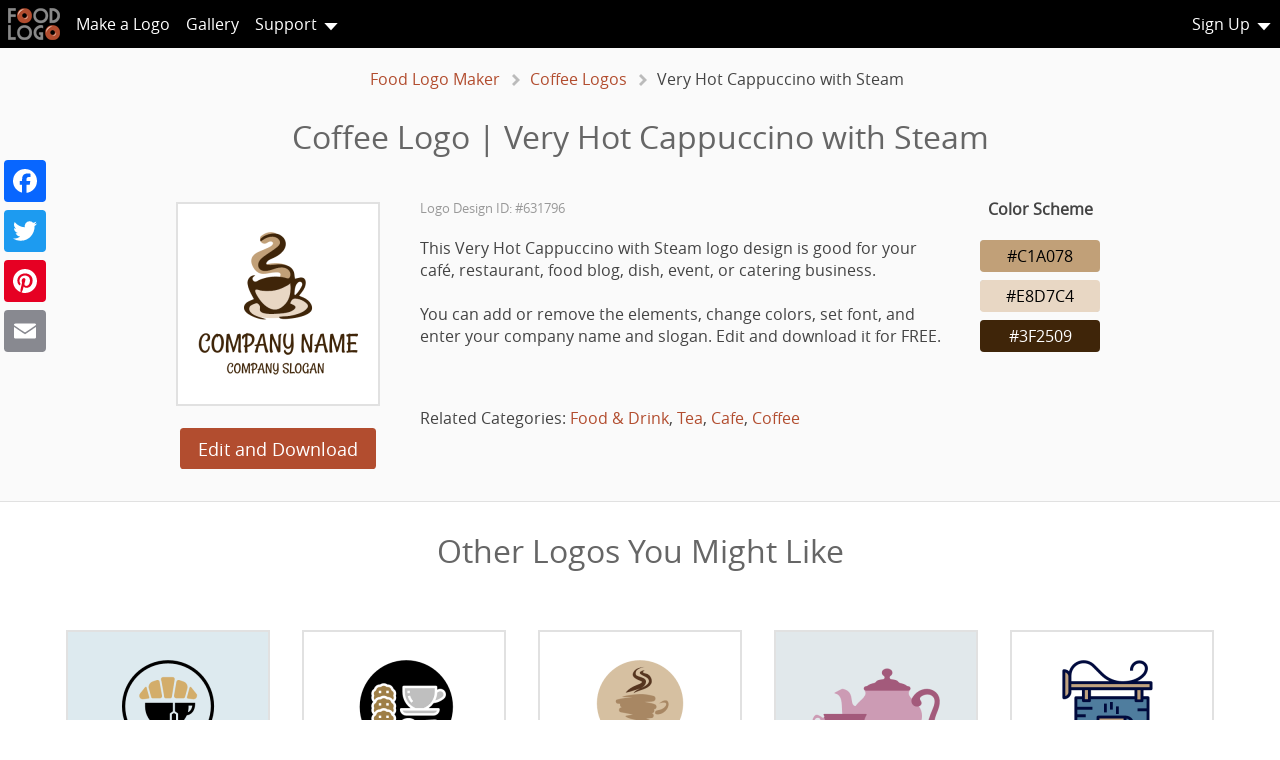

--- FILE ---
content_type: text/html; charset=utf-8
request_url: https://www.foodlogomaker.com/coffee-logos/very-hot-cappuccino-with-steam.aspx
body_size: 5229
content:
<!DOCTYPE html>

<html lang="en">
<head>
<!-- Global site tag (gtag.js) - Google Analytics -->
<script async src="https://www.googletagmanager.com/gtag/js?id=UA-157001284-1"></script>
<script>
  window.dataLayer = window.dataLayer || [];
  function gtag(){dataLayer.push(arguments);}
  gtag('js', new Date());

  gtag('config', 'UA-157001284-1');
</script><title>
	Coffee Logo | Very Hot Cappuccino with Steam
</title><link rel="shortcut icon" type="image/x-icon" href="https://www.foodlogomaker.com/Images/favicon.ico">
<meta name="description" content="This Very Hot Cappuccino with Steam logo design is good for your restaurant, food blog, dish, event, or any food-related business. Edit and download for FREE." />

<meta property="og:site_name" content="FoodLogoMaker.com" />
<meta property="og:title" content="Coffee Logo | Very Hot Cappuccino with Steam" />
<meta property="og:type" content="website" />
<meta property="og:description" content="This Very Hot Cappuccino with Steam logo design is good for your restaurant, food blog, dish, event, or any food-related business. Edit and download for FREE." />
<meta property="og:url" content="https://www.foodlogomaker.com/coffee-logos/very-hot-cappuccino-with-steam.aspx" />
<meta property="og:image" content="https://www.foodlogomaker.com/coffee-logos/very-hot-cappuccino-with-steam.png" />
<meta property="og:image:url" content="https://www.foodlogomaker.com/coffee-logos/very-hot-cappuccino-with-steam.png" />
<meta name="twitter:title" content="Coffee Logo | Very Hot Cappuccino with Steam">
<meta name="twitter:description" content="This Very Hot Cappuccino with Steam logo design is good for your restaurant, food blog, dish, event, or any food-related business. Edit and download for FREE.">
<meta name="twitter:image" content="https://www.foodlogomaker.com/coffee-logos/very-hot-cappuccino-with-steam.png">
<meta name="twitter:card" content="https://www.foodlogomaker.com/coffee-logos/very-hot-cappuccino-with-steam.png">

<script async src="https://pagead2.googlesyndication.com/pagead/js/adsbygoogle.js?client=ca-pub-3945620973305419" crossorigin="anonymous"></script><meta name="keywords" content="logo maker, logo design, logo generator, logo creator" /><meta http-equiv="content-type" content="text/html; charset=UTF-8" /><meta name="viewport" content="width=device-width, initial-scale=1.0" /><meta name="google" content="notranslate" />

        <style type="text/css" id="Open_Sans">
            @font-face {
                font-family: Open Sans;
                src:url('https://www.foodlogomaker.com/Fonts/Sans_Serif/Open_Sans-webfont.eot?wfrFCB1A674');
                src:url('https://www.foodlogomaker.com/Fonts/Sans_Serif/Open_Sans-webfont.eot?wfrFCB1A674#iefix') format('embedded-opentype'),
                    url('https://www.foodlogomaker.com/Fonts/Sans_Serif/Open_Sans-webfont.woff?wfrFCB1A674') format('woff'),
                    url('https://www.foodlogomaker.com/Fonts/Sans_Serif/Open_Sans-webfont.ttf?wfrFCB1A674') format('truetype');
                font-weight: normal;
                font-style: normal;
            }
        </style>

        <style type="text/css">
            @font-face {
                font-family: Oswald;
                src:url('https://www.foodlogomaker.com/Fonts/Sans_Serif/Oswald-webfont.eot?wfrFCB1A674');
                src:url('https://www.foodlogomaker.com/Fonts/Sans_Serif/Oswald-webfont.eot?wfrFCB1A674#iefix') format('embedded-opentype'),
                    url('https://www.foodlogomaker.com/Fonts/Sans_Serif/Oswald-webfont.woff?wfrFCB1A674') format('woff'),
                    url('https://www.foodlogomaker.com/Fonts/Sans_Serif/Oswald-webfont.ttf?wfrFCB1A674') format('truetype');
                font-weight: normal;
                font-style: normal;
            }
        </style>

        <style type="text/css">

            @font-face {
                font-family: 'SiteIcons';
                src:url('https://www.foodlogomaker.com/FontsSite/SiteIcons.eot?wfrFCB1A674');
                src:url('https://www.foodlogomaker.com/FontsSite/SiteIcons.eot?wfrFCB1A674#iefix') format('embedded-opentype'),
                    url('https://www.foodlogomaker.com/FontsSite/SiteIcons.woff?wfrFCB1A674') format('woff'),
                    url('https://www.foodlogomaker.com/FontsSite/SiteIcons.ttf?wfrFCB1A674') format('truetype');
                font-weight: normal;
                font-style: normal;
            }
            [class="SiteIcons"] {
                font-family: 'SiteIcons';
                font-style: normal;
                font-weight: normal;
                font-variant: normal;
                text-transform: none;
                line-height: 1;
                -webkit-font-smoothing: antialiased;
                -moz-osx-font-smoothing: grayscale;
    
                font-size:16px;
                cursor:default;
            }
    
            @font-face {
                font-family: 'WebFonts';
                src:url('https://www.foodlogomaker.com/FontsSite/WebFonts.eot?wfrFCB1A674');
                src:url('https://www.foodlogomaker.com/FontsSite/WebFonts.eot?wfrFCB1A674#iefix') format('embedded-opentype'),
                    url('https://www.foodlogomaker.com/FontsSite/WebFonts.woff?wfrFCB1A674') format('woff'),
                    url('https://www.foodlogomaker.com/FontsSite/WebFonts.ttf?wfrFCB1A674') format('truetype');
                font-weight: normal;
                font-style: normal;
            }
            [class^="WebFonts"], [class*=" WebFonts"] {
                font-family: 'WebFonts';
                font-style: normal;
                font-weight: normal;
                font-variant: normal;
                text-transform: none;
                -webkit-font-smoothing: antialiased;
                -moz-osx-font-smoothing: grayscale;
            }
        </style>
    
    



<link rel="stylesheet" href="https://www.foodlogomaker.com/Styles/Main.min.css?wfrFCB1A674" type="text/css" />


<script type="text/javascript" src="https://www.foodlogomaker.com/Scripts/Lib.js?wfrFCB1A674"></script>













<script type="text/javascript" src="https://www.foodlogomaker.com/Scripts/Core.js?wfrFCB1A674"></script>

<link rel="canonical" href="https://www.foodlogomaker.com/coffee-logos/very-hot-cappuccino-with-steam.aspx" />
<script type="application/ld+json">
{
    "@context": "http://schema.org",
    "@type": "ImageObject",
    "name": "Very Hot Cappuccino with Steam | Logo Design #631796",
    "description": "This Very Hot Cappuccino with Steam logo design is good for your restaurant, food blog, dish, event, or any food-related business. Edit and download for FREE.",
    "contentUrl": "https://www.foodlogomaker.com/coffee-logos/very-hot-cappuccino-with-steam.png",
    "url": "https://www.foodlogomaker.com/coffee-logos/very-hot-cappuccino-with-steam.png",
    "thumbnail": "https://www.foodlogomaker.com/coffee-logos/very-hot-cappuccino-with-steam.png",
    "license": "https://www.foodlogomaker.com/terms.aspx",
    "acquireLicensePage": "https://www.foodlogomaker.com/coffee-logos/very-hot-cappuccino-with-steam.aspx"
}
</script></head>



<body>
    <form method="post" action="../Logo.aspx" id="form1">
<div class="aspNetHidden">
<input type="hidden" name="__EVENTTARGET" id="__EVENTTARGET" value="" />
<input type="hidden" name="__EVENTARGUMENT" id="__EVENTARGUMENT" value="" />
<input type="hidden" name="__VIEWSTATE" id="__VIEWSTATE" value="6pJs8WgTGynmvIe+N7w+WEMPQ6HAFmnzUVqoczEhiaeZShme0xJfJlKRqrc3R8Ev34jH2qyInpnzOxSBffnrCw+jbVw=" />
</div>

<script type="text/javascript">
//<![CDATA[
var theForm = document.forms['form1'];
if (!theForm) {
    theForm = document.form1;
}
function __doPostBack(eventTarget, eventArgument) {
    if (!theForm.onsubmit || (theForm.onsubmit() != false)) {
        theForm.__EVENTTARGET.value = eventTarget;
        theForm.__EVENTARGUMENT.value = eventArgument;
        theForm.submit();
    }
}
//]]>
</script>


<script src="/WebResource.axd?d=pynGkmcFUV13He1Qd6_TZEEBhevUUDiTXHYTsBGeJgb_x5gLQmJUPcCqvUkvvADdqrn9KQ2&amp;t=638901274200000000" type="text/javascript"></script>

<div class="aspNetHidden">

	<input type="hidden" name="__VIEWSTATEGENERATOR" id="__VIEWSTATEGENERATOR" value="87755217" />
</div>


        <script type="text/javascript">

            window.fbAsyncInit = function() {
            FB.init({
              appId      : '398365750940786',
              xfbml      : true,
              version    : 'v3.2'
            });
            FB.AppEvents.logPageView();
          };

          (function(d, s, id){
             var js, fjs = d.getElementsByTagName(s)[0];
             if (d.getElementById(id)) {return;}
             js = d.createElement(s); js.id = id;
             js.src = "https://connect.facebook.net/en_US/sdk.js";
             fjs.parentNode.insertBefore(js, fjs);
           }(document, 'script', 'facebook-jssdk'));

        </script>

        <script src="https://apis.google.com/js/platform.js" async defer></script>






        <!--Header-->
        <div id="lmHeader" class="lmHeader">



            <nav class="nav">

                <ul>
                    <li><a style="padding:0;padding-left:0.5em;padding-right:0.5em;" href="https://www.foodlogomaker.com/"><img src="https://www.foodlogomaker.com/Images/LogoS.png" style="display:block;" width="52" height="32" alt="FoodLogoMaker.com"></a></li>
                </ul>


                <ul>
                    <li><a class="rspMkLg" href="#" onclick="CrtNwLg();return false;" rel="nofollow">Make a Logo</a></li>
                    <li><a href="https://www.foodlogomaker.com/food-logos/" onclick="cm.OpnPg('~/food-categories.aspx?cat=all');return false;">Gallery</a></li>
                    <li>
                        <a href="#" class="ArrowElm NoHref" rel="nofollow">Support</a>
                        <ul class="frmShad4" style="right:-1.5em;">
                            <li><a href="https://www.foodlogomaker.com/how-it-works.aspx">How It Works</a></li>
                            <li><a href="https://youtu.be/lDGvL07R1PE" title="Video Tutorial" target="_blank" rel="noopener">Video Tutorial</a></li>
                            <li><a href="https://www.foodlogomaker.com/blog/">Blog</a></li>
                            <li><a href="https://www.foodlogomaker.com/faq.aspx">FAQ</a></li>
                            <li><hr></li>
                            <li><a href="#" onclick="CntctUsFrm();return false;" rel="nofollow">Contact Us</a></li>
                        </ul>
                    </li>
                </ul>


                <ul>
                    <li id="MnNvSgnUp" style="display:block;">
                        <a href="#" id="_MnNvSgnUpA" onclick="SignUpFrm();return false;" class="ArrowElm" rel="nofollow">Sign Up</a>
                        <ul class="frmShad4" style="width:8.5em;">
                            <li><a href="#" onclick="LogInFrm();return false;" rel="nofollow">Log In</a></li>
                        </ul>
                    </li>

                    <li id="MnNvLgdIn" style="display:none;">
                        <a href="#" id="_MnNvLgdA" class="ArrowElm NoHref" rel="nofollow">Sign Up</a>
                        <ul class="frmShad4" style="width:8.5em;">
                            
                            <li><a href="#" onclick="cm.OpnPg('https://www.foodlogomaker.com/mylogos.aspx');return false;" rel="nofollow">My Logos</a></li>
                            <li><a href="#" onclick="cm.OpnPg('https://www.foodlogomaker.com/account.aspx');return false;" rel="nofollow">My Account</a></li>
                            <li><hr></li>
                            <li><a href="#" onclick="LogOut();return false;" rel="nofollow">Logout</a></li>
                        </ul>
                    </li>
                </ul>


            </nav>


        </div>




        

    <div class="mnWrap" style="flex-direction:column;">
        

            <nav class="BrCrmb"><ol itemscope itemtype="http://schema.org/BreadcrumbList">
<li itemprop="itemListElement" itemscope itemtype="http://schema.org/ListItem">
    <a itemscope itemtype="http://schema.org/Thing" itemprop="item" href="https://www.foodlogomaker.com" itemid="https://www.foodlogomaker.com"><span itemprop="name">Food Logo Maker</span></a>
    <meta itemprop="position" content="1" />
</li>
<li itemprop="itemListElement" itemscope itemtype="http://schema.org/ListItem">
    <a itemscope itemtype="http://schema.org/Thing" itemprop="item" href="https://www.foodlogomaker.com/coffee-logos/" itemid="https://www.foodlogomaker.com/coffee-logos/"><span itemprop="name">Coffee Logos</span></a>
    <meta itemprop="position" content="2" />
</li>
<li itemprop="itemListElement" itemscope itemtype="http://schema.org/ListItem">
    <span itemscope itemtype="http://schema.org/Thing" itemprop="item" itemid="https://www.foodlogomaker.com/coffee-logos/very-hot-cappuccino-with-steam.aspx"><span itemprop="name">Very Hot Cappuccino with Steam</span></span>
    <meta itemprop="position" content="3" />
</li></ol></nav>

            


<div class="fpDark" style="padding-bottom:2em !important;">


    <h1>Coffee Logo | Very Hot Cappuccino with Steam</h1>


    <br>
    <div class="OneLogo" style="max-width:58em;margin:0 auto;">
    


        <div>
            <div class="OneLogoImg" style="margin:0em;"><img src="https://www.foodlogomaker.com/coffee-logos/very-hot-cappuccino-with-steam.png" alt="Coffee Logo | Very Hot Cappuccino with Steam"></div>

            <br>
            <button class="btnSTD btnICN" style="color:#FFFFFF !Important;" onclick="EdtLgTmpl('very-hot-cappuccino-with-steam');return false;">Edit and Download</button>
            
            <!-- AddToAny BEGIN -->
            <div class="a2a_kit a2a_kit_size_32 a2a_default_style ShareBtns">
                <a class="a2a_button_facebook"></a>
                <a class="a2a_button_twitter"></a>
                <a class="a2a_button_pinterest"></a>
                <a class="a2a_button_email"></a>
            </div>
            <script>
            var a2a_config = a2a_config || {};
            a2a_config.num_services = 10;
            </script>
            <script async src="https://static.addtoany.com/menu/page.js"></script>
            <!-- AddToAny END -->
            

        </div>



        <div>
            <p style="font-size:small;color:#999999;line-height:2em;">Logo Design ID: #631796</p>
            <p>This Very Hot Cappuccino with Steam logo design is good for your café, restaurant, food blog, dish, event, or catering business.<br><br>You can add or remove the elements, change colors, set font, and enter your company name and slogan. Edit and download it for FREE.</p>
            <br><br>
            Related Categories: <a href="https://www.foodlogomaker.com/food-logos/" target="_blank">Food & Drink</a>, <a href="https://www.foodlogomaker.com/tea-logos/" target="_blank">Tea</a>, <a href="https://www.foodlogomaker.com/cafe-logos/" target="_blank">Cafe</a>, <a href="https://www.foodlogomaker.com/coffee-logos/" target="_blank">Coffee</a>
        </div>



        <div>
            <p><b>Color Scheme</b></p>
            <div class="LgClrs"><div><div style="background-color:rgba(193,160,120,1);color:Black">#C1A078</div></div><div><div style="background-color:rgba(232,215,196,1);color:Black">#E8D7C4</div></div><div><div style="background-color:rgba(63,37,9,1);color:White">#3F2509</div></div></div>
        </div>

    </div>            
    

    


</div>

<div class="fpLight" style="padding-bottom:2em !important;">
    <h2>Other Logos You Might Like</h2>

    <div class="TemplatePreview mnWrapLogos">
        <div><a href="https://www.foodlogomaker.com/bakery-logos/coffeehouse-emblem-with-croissant.aspx"><img src="https://www.foodlogomaker.com/bakery-logos/coffeehouse-emblem-with-croissant.png" alt="Coffeehouse Emblem with Croissant Logo Design" class="fad" onload="this.style.opacity=1;"></a><div>Coffeehouse Emblem with Croissant</div></div><div><a href="https://www.foodlogomaker.com/bakery-logos/one-cup-and-three-biscuits.aspx"><img src="https://www.foodlogomaker.com/bakery-logos/one-cup-and-three-biscuits.png" alt="One Cup and Three Biscuits Logo Design" class="fad" onload="this.style.opacity=1;"></a><div>One Cup and Three Biscuits</div></div><div><a href="https://www.foodlogomaker.com/coffee-logos/abstract-hot-cup-silhouette.aspx"><img src="https://www.foodlogomaker.com/coffee-logos/abstract-hot-cup-silhouette.png" alt="Abstract Hot Cup Silhouette Logo Design" class="fad" onload="this.style.opacity=1;"></a><div>Abstract Hot Cup Silhouette</div></div><div><a href="https://www.foodlogomaker.com/coffee-logos/authentic-pink-kettle-and-cup.aspx"><img src="https://www.foodlogomaker.com/coffee-logos/authentic-pink-kettle-and-cup.png" alt="Authentic Pink Kettle and Cup Logo Design" class="fad" onload="this.style.opacity=1;"></a><div>Authentic Pink Kettle and Cup</div></div><div><a href="https://www.foodlogomaker.com/coffee-logos/blue-signboard-with-coffee-mug.aspx"><img src="https://www.foodlogomaker.com/coffee-logos/blue-signboard-with-coffee-mug.png" alt="Blue Signboard with Coffee Mug Logo Design" class="fad" onload="this.style.opacity=1;"></a><div>Blue Signboard with Coffee Mug</div></div><div><a href="https://www.foodlogomaker.com/coffee-logos/blue-small-espresso-machine.aspx"><img src="https://www.foodlogomaker.com/coffee-logos/blue-small-espresso-machine.png" alt="Blue Small Espresso Machine Logo Design" class="fad" onload="this.style.opacity=1;"></a><div>Blue Small Espresso Machine</div></div><div><a href="https://www.foodlogomaker.com/coffee-logos/breakfast-sandwich-and-cup-of-tea.aspx"><img src="https://www.foodlogomaker.com/coffee-logos/breakfast-sandwich-and-cup-of-tea.png" alt="Breakfast Sandwich and Cup of Tea Logo Design" class="fad" onload="this.style.opacity=1;"></a><div>Breakfast Sandwich and Cup of Tea</div></div><div><a href="https://www.foodlogomaker.com/coffee-logos/cup-with-crown-and-wreath.aspx"><img src="https://www.foodlogomaker.com/coffee-logos/cup-with-crown-and-wreath.png" alt="Cup with Crown and Wreath Logo Design" class="fad" onload="this.style.opacity=1;"></a><div>Cup with Crown and Wreath</div></div><div><a href="https://www.foodlogomaker.com/coffee-logos/eco-friendly-coffee-beans.aspx"><img src="https://www.foodlogomaker.com/coffee-logos/eco-friendly-coffee-beans.png" alt="Eco Friendly Coffee Beans Logo Design" class="fad" onload="this.style.opacity=1;"></a><div>Eco Friendly Coffee Beans</div></div><div><a href="https://www.foodlogomaker.com/coffee-logos/full-teapot-and-empty-cup.aspx"><img src="https://www.foodlogomaker.com/coffee-logos/full-teapot-and-empty-cup.png" alt="Full Teapot and Empty Cup Logo Design" class="fad" onload="this.style.opacity=1;"></a><div>Full Teapot and Empty Cup</div></div><div><a href="https://www.foodlogomaker.com/coffee-logos/glass-teapot-with-red-heart.aspx"><img src="https://www.foodlogomaker.com/coffee-logos/glass-teapot-with-red-heart.png" alt="Glass Teapot with Red Heart Logo Design" class="fad" onload="this.style.opacity=1;"></a><div>Glass Teapot with Red Heart</div></div><div><a href="https://www.foodlogomaker.com/coffee-logos/group-of-three-empty-red-mugs.aspx"><img src="https://www.foodlogomaker.com/coffee-logos/group-of-three-empty-red-mugs.png" alt="Group of Three Empty Red Mugs Logo Design" class="fad" onload="this.style.opacity=1;"></a><div>Group of Three Empty Red Mugs</div></div><div><a href="https://www.foodlogomaker.com/coffee-logos/hot-coffee-drink-and-cookie.aspx"><img src="https://www.foodlogomaker.com/coffee-logos/hot-coffee-drink-and-cookie.png" alt="Hot Coffee Drink and Cookie Logo Design" class="fad" onload="this.style.opacity=1;"></a><div>Hot Coffee Drink and Cookie</div></div><div><a href="https://www.foodlogomaker.com/coffee-logos/matcha-tea-with-bubbles.aspx"><img src="https://www.foodlogomaker.com/coffee-logos/matcha-tea-with-bubbles.png" alt="Matcha Tea with Bubbles Logo Design" class="fad" onload="this.style.opacity=1;"></a><div>Matcha Tea with Bubbles</div></div><div><a href="https://www.foodlogomaker.com/coffee-logos/metal-teapot-with-teacup.aspx"><img src="https://www.foodlogomaker.com/coffee-logos/metal-teapot-with-teacup.png" alt="Metal Teapot with Teacup Logo Design" class="fad" onload="this.style.opacity=1;"></a><div>Metal Teapot with Teacup</div></div><div><a href="https://www.foodlogomaker.com/coffee-logos/mug-with-hot-cappuccino-and-heart.aspx"><img src="https://www.foodlogomaker.com/coffee-logos/mug-with-hot-cappuccino-and-heart.png" alt="Mug with Hot Cappuccino and Heart Logo Design" class="fad" onload="this.style.opacity=1;"></a><div>Mug with Hot Cappuccino and Heart</div></div><div><a href="https://www.foodlogomaker.com/coffee-logos/orange-coffee-cup-emblem.aspx"><img src="https://www.foodlogomaker.com/coffee-logos/orange-coffee-cup-emblem.png" alt="Orange Coffee Cup Emblem Logo Design" class="fad" onload="this.style.opacity=1;"></a><div>Orange Coffee Cup Emblem</div></div><div><a href="https://www.foodlogomaker.com/coffee-logos/organic-coffeshop-signage.aspx"><img src="https://www.foodlogomaker.com/coffee-logos/organic-coffeshop-signage.png" alt="Organic Coffeshop Signage Logo Design" class="fad" onload="this.style.opacity=1;"></a><div>Organic Coffeshop Signage</div></div><div><a href="https://www.foodlogomaker.com/coffee-logos/pouring-teapot-and-blue-mug.aspx"><img src="https://www.foodlogomaker.com/coffee-logos/pouring-teapot-and-blue-mug.png" alt="Pouring Teapot and Blue Mug Logo Design" class="fad" onload="this.style.opacity=1;"></a><div>Pouring Teapot and Blue Mug</div></div><div><a href="https://www.foodlogomaker.com/coffee-logos/premium-fresh-coffee-with-green-leaves.aspx"><img src="https://www.foodlogomaker.com/coffee-logos/premium-fresh-coffee-with-green-leaves.png" alt="Premium Fresh Coffee with Green Leaves Logo Design" class="fad" onload="this.style.opacity=1;"></a><div>Premium Fresh Coffee with Green Leaves</div></div><div><a href="https://www.foodlogomaker.com/coffee-logos/red-teacup-with-blue-ribbons.aspx"><img src="https://www.foodlogomaker.com/coffee-logos/red-teacup-with-blue-ribbons.png" alt="Red Teacup with Blue Ribbons Logo Design" class="fad" onload="this.style.opacity=1;"></a><div>Red Teacup with Blue Ribbons</div></div><div><a href="https://www.foodlogomaker.com/coffee-logos/sustainable-paper-coffee-cup.aspx"><img src="https://www.foodlogomaker.com/coffee-logos/sustainable-paper-coffee-cup.png" alt="Sustainable Paper Coffee Cup Logo Design" class="fad" onload="this.style.opacity=1;"></a><div>Sustainable Paper Coffee Cup</div></div><div><a href="https://www.foodlogomaker.com/coffee-logos/three-coffee-beans-with-leaves.aspx"><img src="https://www.foodlogomaker.com/coffee-logos/three-coffee-beans-with-leaves.png" alt="Three Coffee Beans with Leaves Logo Design" class="fad" onload="this.style.opacity=1;"></a><div>Three Coffee Beans with Leaves</div></div><div><a href="https://www.foodlogomaker.com/coffee-logos/turkish-coffee-on-red-fire.aspx"><img src="https://www.foodlogomaker.com/coffee-logos/turkish-coffee-on-red-fire.png" alt="Turkish Coffee on Red Fire Logo Design" class="fad" onload="this.style.opacity=1;"></a><div>Turkish Coffee on Red Fire</div></div>
    </div>

    <p><a class="btnSTD" href="https://www.foodlogomaker.com/food-categories.aspx" target="_blank">Browse All Categories</a></p>
</div>
            
        
    </div>






        <!--Footer-->
        <div class="lmFooter">
            
            <div style="padding-right:2em;">

                <div>
                    <img src="https://www.foodlogomaker.com/Images/LogoF.png" width="147" height="32" alt="FoodLogoMaker.com" title="FoodLogoMaker.com" style="max-width:100%; height:auto;">
                </div>

                <small style="margin-left:2.35em;color:#000;">04-28-2023
 (5477)</small>
                <ul style="margin-top:1em;margin-left:-1.2em;">
                    <li><a href="https://www.foodlogomaker.com/whatsnew.aspx">What's New</a></li>
                    <li><a href="https://www.foodlogomaker.com/faq.aspx">FAQ</a></li>
                    <li><a href="https://www.foodlogomaker.com/blog/">Blog</a></li>
                    <li><a href="https://www.foodlogomaker.com/pricing.aspx" rel="nofollow">Pricing</a></li>
                    <li><a href="#" onclick="CntctUsFrm();return false;" rel="nofollow">Contact Us</a></li>
                </ul>
            </div>

            <div style="padding-right:3em;" class="rspFtr2">
                <ul>
                    <li>Icons made by <a href="https://www.freepik.com" title="Freepik" target="_blank" rel="noopener nofollow">Freepik</a> <br>from <a href="https://www.flaticon.com" title="Flaticon" target="_blank" rel="noopener nofollow">www.flaticon.com</a> <br>is licensed by <a href="https://creativecommons.org/licenses/by/3.0/" title="Creative Commons BY 3.0" target="_blank" rel="noopener nofollow">CC BY 3.0</a></li>
                    <li><a href="https://icomoon.io/" target="_blank" rel="noopener nofollow">IcoMoon</a></li>
                    <li><a href="https://dinbror.dk/bpopup/" target="_blank" rel="noopener nofollow">bPopup</a></li>
                    <li><a href="https://www.dropdownmenugenerator.com/" target="_blank" rel="noopener nofollow">Drop Down Menu Generator</a></li>
                    
                </ul>
            </div>


            <div>
                <a href="http://www.apnsoft.com" target="_blank" rel="noopener nofollow">
                    <img src="https://www.foodlogomaker.com/Images/APNSoft.gif" alt="APNSoft.com" title="APNSoft.com" width="160" height="40" style="max-width:100%; height:auto;">
                </a>
                <br>
                &copy;&nbsp;2003 - 2025 APNSoft.


                <ul style="margin-left:-1.4em;">
                    <li><a href="https://www.foodlogomaker.com/Terms.aspx" rel="nofollow">Terms of Use</a></li>
                    <li><a href="https://www.foodlogomaker.com/Privacy.aspx" rel="nofollow">Privacy Policy</a></li>
                    <li><a href="https://www.pinterest.com/FoodLogoMaker/" target="_blank" rel="noopener">Pinterest</a></li>
                    <li><a href="https://www.facebook.com/FoodLogoMaker/" target="_blank" rel="noopener">Facebook</a></li>
                    <li><a href="https://www.instagram.com/food_logo_maker/" target="_blank" rel="noopener">Instagram</a></li>
                </ul>
            </div>


        </div>














        <!--Popup objects-->
        <div id="dvWndPp" style="display:none; border:solid 1px transparent;">
    <div class="FormWrap" id="dvWndPpDt"></div>
</div>
        <div id="nInfo" style="display:none;background-color:#FFFFFF;">&nbsp;</div>


        <!--Images & fonts caching-->
        <div style="position:absolute;visibility:hidden;width:1px;height:1px;left:0px;top:0px;overflow:hidden;">
            <img src="https://www.foodlogomaker.com/Images/ajax-loader.gif" alt="Please Wait">
            <img src="https://www.foodlogomaker.com/Images/CnvGrd.gif" alt="Grid">
            <img src="https://www.foodlogomaker.com/Images/Preview1.jpg?wfrFCB1A674" alt="Preview your Logo" title="Preview your Logo">
            <img src="https://www.foodlogomaker.com/Images/Preview2.jpg?wfrFCB1A674" alt="Preview your Logo" title="Preview your Logo">
            <img src="https://www.foodlogomaker.com/Images/Preview3.jpg?wfrFCB1A674" alt="Preview your Logo" title="Preview your Logo">
        </div>

        <!-- Analytics -->
        

    

<script type="text/javascript">
//<![CDATA[

var callBackFrameUrl='/WebResource.axd?d=beToSAE3vdsL1QUQUxjWdVpzexvwE-gwXZCMHwECj4agc60jb49u_KVH743e_fDNoZ1Upw2&t=638901274200000000';
WebForm_InitCallback();FrmIDMain='ctl00';_BldVrRnd='wfrFCB1A674';//]]>
</script>
</form>
</body>
</html>


--- FILE ---
content_type: text/html; charset=utf-8
request_url: https://www.google.com/recaptcha/api2/aframe
body_size: 270
content:
<!DOCTYPE HTML><html><head><meta http-equiv="content-type" content="text/html; charset=UTF-8"></head><body><script nonce="Iy3QiPGk9tYW2k64W2AfYg">/** Anti-fraud and anti-abuse applications only. See google.com/recaptcha */ try{var clients={'sodar':'https://pagead2.googlesyndication.com/pagead/sodar?'};window.addEventListener("message",function(a){try{if(a.source===window.parent){var b=JSON.parse(a.data);var c=clients[b['id']];if(c){var d=document.createElement('img');d.src=c+b['params']+'&rc='+(localStorage.getItem("rc::a")?sessionStorage.getItem("rc::b"):"");window.document.body.appendChild(d);sessionStorage.setItem("rc::e",parseInt(sessionStorage.getItem("rc::e")||0)+1);localStorage.setItem("rc::h",'1762232086810');}}}catch(b){}});window.parent.postMessage("_grecaptcha_ready", "*");}catch(b){}</script></body></html>

--- FILE ---
content_type: text/css
request_url: https://www.foodlogomaker.com/Styles/Main.min.css?wfrFCB1A674
body_size: 7989
content:
.CSS_Version{Version:3.17}.tse-scrollbar .drag-handle,.Tab_Off span,.Tab_Off font.SiteIcons,.Tab_Off,.Tab_Off_Dis,.CP_Sts OL LI DIV,.ulCateg LI:hover,.ulCateg LI.liCtgSel:hover,.ribbonUnpaid,.ribbonGift,.ShapePreview>DIV:hover,.IconPreview>DIV:hover,.mkBtmTlBx>DIV,input[type=checkbox]:checked+label,input[type=checkbox]:not(:checked)+label,input[type=radio]:checked+label,input[type=radio]:not(:checked)+label,.FormExpnd,.FormClose,.HowItWorks img:hover,a:hover,a:hover h1,.Href:hover{cursor:default;cursor:pointer}html,body,TD,pre,button,Label,textarea,input{margin:0;padding:0;font-family:Open Sans,sans-serif,Tahoma;font-size:16px;color:#444;font-weight:400}body>FORM{height:100%}h1,h2,h3{font-weight:400;color:#666}.BigFont{font-size:2em}a,.Href,a H1,a H2{color:#b24d2f;text-decoration:none}a:hover,a:hover h1,.Href:hover{color:#cf6647;text-decoration:underline}a.aRed,a.aRed:hover{color:red !important}hr{height:0;border:solid 1px;border-color:#e1e1e1 rgba(0,0,0,0) #fff rgba(0,0,0,0)}img.fad{opacity:.1;transition:opacity 500ms ease}.InpEnb{background-color:#fff;color:#000}.InpDis{background-color:#eaeaea !important;color:#999 !important}OL.ListData LI{padding:2px}.lmHeader{height:3em;background-color:#000;width:100%;white-space:nowrap;vertical-align:middle;display:flex;flex-direction:row;align-items:center;z-index:400}.lmFooter{padding:1.5em;padding-bottom:.5em;background-color:#444;display:flex;flex-direction:row;justify-content:center;align-items:flex-end;flex-wrap:wrap}.lmFooter>DIV{color:#000}.lmFooter>DIV a{color:#000}.lmFooter>DIV a:hover{color:#b24d2f}@media only screen and (max-width: 768px){.rspFtr2{display:none !important}}.frmWdtHgtN{display:flex;width:80%;margin-left:2.5em;margin-bottom:1em}.frmWdtHgtN>DIV{align-self:center;text-align:center;flex:20%}.frmWdtHgtN>DIV:nth-child(1){padding-right:.5em;text-align:right}.frmWdtHgtN>DIV:nth-child(2){flex:10%}.frmWdtHgtN>DIV:nth-child(2) INPUT{width:100%;text-align:center}.frmWdtHgtN>DIV:nth-child(3){padding-left:.5em;text-align:left}.nav{width:100%;display:flex;flex-direction:row;align-items:center;flex-wrap:nowrap}.nav>UL:nth-child(2){flex-grow:0;display:flex}.nav>UL:nth-child(3){flex-grow:1;display:flex;justify-content:flex-end}.nav ul{*zoom:1;list-style:none;margin:0;padding:0}.nav ul:before,.nav ul:after{content:"";display:table}.nav ul:after{clear:both}.nav ul>li{float:left;position:relative}.nav ul>li IMG{vertical-align:middle}.nav a{display:block;padding:.5em;color:#fff}.nav a.NoHref:hover{cursor:default;text-decoration:none}.nav a.ArrowElm:after{font-family:"SiteIcons";content:"\e90d";font-size:1em;color:#fff;margin-left:.375em;vertical-align:middle}.nav a.ArrowElm:hover:after{display:inline-block}.nav li ul li{width:100%}.nav li ul a{border:none;color:#555;padding:.6em 1.5em}.nav li ul a:hover{background-color:#b24d2f;color:#fff;text-decoration:none}.nav li ul{background-color:#fff;position:absolute;padding-top:.4em;padding-bottom:.4em;right:.4em;top:2.4em;z-index:1000;visibility:hidden;opacity:0;filter:alpha(opacity=0);-webkit-transition:400ms ease;-moz-transition:400ms ease;-o-transition:400ms ease;transition:400ms ease}.nav ul>li:hover ul{visibility:visible;opacity:1;filter:alpha(opacity=100)}@media only screen and (max-width: 640px){#_MnNvLgdA{max-width:4em;overflow:hidden;display:inline-block;text-overflow:ellipsis;vertical-align:middle}}@media only screen and (max-width: 480px){.rspMkLg{display:none !important}}.mnWrap{min-height:-moz-calc(100vh - 3em);min-height:-webkit-calc(100vh - 3em);min-height:calc(100vh - 3em);width:100%;overflow:hidden;display:flex;flex-direction:row;background-color:#fafafa}.mnWrapData{width:100%;max-width:64em;overflow:hidden;box-sizing:border-box;padding-left:1em;padding-right:1em;padding-bottom:2em;margin:0 auto;background-color:#fafafa}.mnWrapLogos{width:100%;max-width:76em;box-sizing:border-box;padding-left:1em;padding-right:1em;padding-bottom:2em;margin:0 auto}.mnColumn{width:17.5em !important;min-width:17.5em !important;background-color:#efefef;min-height:-moz-calc(100vh - 3em);min-height:-webkit-calc(100vh - 3em);min-height:calc(100vh - 3em)}.mnColumnWide{background-color:#fafafa;flex:1}.mnColumnRight{padding:1.5em}@media only screen and (max-width: 768px){.mnColumn{width:10em !important;min-width:10em !important}}@media only screen and (max-width: 480px){.mnColumn{width:0em !important;min-width:0em !important;overflow:hidden}}.BodyBlog h1{text-align:center}.BodyBlog IMG{border:solid .6em #e8e8e8;max-width:100%;height:auto;margin:0 auto;display:block;margin-top:2em;margin-bottom:2em}#dvWndPp{width:100vw !important;height:100vh !important;top:0 !important;position:fixed !important;display:flex;justify-content:center;align-items:center}.TmpBrwsWrp{display:flex;flex-direction:row;align-items:stretch;justify-content:space-between;height:-moz-calc(100vh - 9.4em);height:-webkit-calc(100vh - 9.4em);height:calc(100vh - 9.4em)}.TmpBrwsWrp>DIV:nth-child(1){flex:1;height:-moz-calc(100vh - 9.4em);height:-webkit-calc(100vh - 9.4em);height:calc(100vh - 9.4em);overflow-y:auto}.TmpBrwsWrp>DIV:nth-child(2){height:-moz-calc(100vh - 9.4em);height:-webkit-calc(100vh - 9.4em);height:calc(100vh - 9.4em);overflow-y:auto;text-align:left;background-color:#efefef;width:17.5em}@media only screen and (max-width: 768px){.TmpBrwsWrp>DIV:nth-child(2){width:10em}}@media only screen and (max-width: 480px){.TmpBrwsWrp>DIV:nth-child(2){display:none !important}}.ShpsDtWrp,.IconsCnt{height:-moz-calc(100vh - 9.4em);height:-webkit-calc(100vh - 9.4em);height:calc(100vh - 9.4em);min-height:6.25em;overflow:hidden}.IconsCnt{background-color:#fafafa;overflow-y:auto}.HowItWorks DIV{clear:both}.HowItWorks img{margin:.125em;margin-right:1.75em;margin-bottom:2.25em;float:left}.HowItWorks img:hover{margin:0px;margin-right:1.625em;margin-bottom:2.125em;border:solid .125em #b24d2f}.FaqWrap{display:flex;flex-direction:column;align-items:flex-start}.FaqWrap H2{margin-left:2.625em}.FaqWrap li{list-style-type:none;line-height:1.55em}.FaqWrap li:before{font-family:"SiteIcons";content:"\e90d";font-size:1.5em;color:#b24d2f;margin-right:.375em;vertical-align:middle}.FaqWrap li.Opened:before{content:""}.FaqWrap DIV{padding-top:1.5em;padding-left:2.35em;padding-bottom:2em;display:none}.FaqWrap li.Opened>DIV{display:block}#RfrCrtn{display:none;position:absolute;left:0px;top:3em;width:100%;height:-moz-calc(100% - 3em);height:-webkit-calc(100% - 3em);height:calc(100% - 3em);background-color:#000;filter:alpha(opacity=60);-moz-opacity:.6;opacity:.6;z-index:11000;cursor:wait}#RfrCrtnPrc,#NotifSaved{display:none;position:absolute;width:16.25em;height:7.5em;color:#666;line-height:10em;text-align:center;background:#fff url(../Images/ajax-loader.gif) no-repeat center 26px;cursor:wait;top:12.5em;left:calc(50% - 8.75em);-webkit-transform:translateX(-50%);transform:translateX(-50%);z-index:12000}#NotifSaved{background:#fff;cursor:default}#NotifSaved:before{position:absolute;left:3.2em;top:-1em;font-family:"SiteIcons";content:"\e913";font-size:36px;color:green}#rspNoData{display:none;position:absolute;left:0px;top:5em;width:calc(100% - 1em);text-align:center;margin-left:1em !important;margin-right:1em !important}@media only screen and (max-width: 480px){#rspNoData{display:block !important}}.FormWrap{background-color:#fafafa}.FormWrap{margin:0 auto}.FormHeader{background-color:#ccc;padding:.5em;padding-left:.7em;font-size:larger;font-weight:600;color:#666;vertical-align:middle}.FormData{padding:1.2em;margin:0 auto}.FormData *{box-sizing:border-box}.FormData>DIV{text-align:center}#nInfo .FormData>DIV{text-align:left}.FormData HR{margin-top:1em;margin-bottom:1em}.FormData H1{color:#666;padding-left:1em}.FormData .Hint,.FormData .HintRed,.FormData .HintDark,.Hint{padding-top:.25em;padding-bottom:.125em;color:#b2b2b2}.FormData .HintRed{color:red}.FormData .HintDark{color:gray}.RespPopUp{overflow-y:auto;max-height:-moz-calc(100vh - 5em);max-height:-webkit-calc(100vh - 5em);max-height:calc(100vh - 5em)}.RespPopUpnInf{overflow-y:auto;max-height:-moz-calc(100vh - 7.5em);max-height:-webkit-calc(100vh - 7.5em);max-height:calc(100vh - 7.5em)}.FormClose{float:right}.FormClose:before{font-family:"SiteIcons";content:"\e90e";font-size:24px;color:#b24d2f}.FormExpnd{float:left}.FormExpnd:before{font-family:"SiteIcons";content:"\e923";font-size:24px;color:#b24d2f}.btnSTD,.btnSTDi,.btnSTDiOff,.btnSTDiDis{height:2.3em;min-width:2.75em;background-color:#b24d2f;border-radius:.2em;color:#fff;border:none;text-decoration:none;white-space:nowrap;font-size:1.125em;padding-left:1em;padding-right:1em;display:inline-flex;align-items:center;justify-content:center}a.btnSTD{display:inline-block;vertical-align:middle;line-height:2.3em}a.btnSTD:hover{text-decoration:none}@media only screen and (max-width: 1024px){.mkToolsWrp .btnSTD,.mkToolsWrp .btnSTDi,.mkToolsWrp .btnSTDiOff,.mkToolsWrp .btnSTDiDis,#mkRight .btnSTD,#mkRight .btnSTDi,#mkRight .btnSTDiOff,#mkRight .btnSTDiDis{-moz-transform:scale(0.8);-webkit-transform:scale(0.8);-ms-transform:scale(0.8);transform:scale(0.8);margin:-0.1em !important}}@media only screen and (max-width: 640px){.mkToolsWrp .btnSTD,.mkToolsWrp .btnSTDi,.mkToolsWrp .btnSTDiOff,.mkToolsWrp .btnSTDiDis{-moz-transform:scale(0.6);-webkit-transform:scale(0.6);-ms-transform:scale(0.6);transform:scale(0.6);margin:-0.4em !important}}.btnSTDiOff{background-color:#eaeaea;border:solid .125em #666;color:#666}.btnSTDiOff:hover{background-color:#cf6647;color:#fff;cursor:default;cursor:pointer}.btnSTDi,.btnSTDiOff,.btnSTDiDis{width:2.75em;height:2.75em;min-width:2.75em;min-height:2.75em;padding:0px;margin:.2em}.btnSTD FONT,.btnSTDi FONT,.btnSTDiDis FONT,.btnSTDiOff FONT{font-size:1.5em;display:block}.btnSTD:hover,.btnSTDi:hover,.btnSTDi:hover FONT,.btnSTDiOff:hover,.btnSTDiOff:hover FONT{background-color:#cf6647;color:#fff;cursor:default;cursor:pointer}.btnSTDDis,.btnSTDDis:hover,.btnSTDiDis{background-color:#ccc;cursor:default}.btnRed{background-color:red}.btnRed:hover{background-color:#f77}.btnTRNSP{background-color:rgba(0,0,0,0);color:#b24d2f}.btnICN FONT{color:#fff !important}.btnICN SPAN{margin-left:.25em;color:#fff !important;border:solid 1px rgba(0,0,0,0)}.btnBIG{height:3em}div.BottomButton{background-color:#ccc;text-align:center;padding:.625em;position:relative;z-index:400}a.NoBtn,a.NoBtn:hover{padding:0px !important;height:auto !important;vertical-align:top;background-color:rgba(0,0,0,0);border:none;text-shadow:none;text-decoration:none;color:#b24d2f;display:inline-flex}a.NoBtn span,a.NoBtn font.SiteIcons{display:block}a.NoBtn font.SiteIcons{font-size:1.2em}a.NoBtn span{padding-left:.35em;margin-top:-2px}a.NoBtn:hover span{text-decoration:underline;color:#cf6647}a.NoBtn:hover font.SiteIcons{cursor:pointer !important;color:#cf6647}.mLogo2{text-align:center}.FP_Bnr *{color:#e1e1e1 !important}.FP_Bnr H1{font-size:2.5em !important}.FP_Bnr{background-color:#646464;text-align:center;align-items:center;background-repeat:no-repeat;background-size:cover}.FP_Bnr .mLogo2{display:flex;flex-direction:row;justify-content:center;align-items:center;margin-top:.2em}.fpDark,.fpLight{text-align:center;background-color:#fafafa;border-bottom:solid 1px #e1e1e1;padding-bottom:1em}.fpText{max-width:58em;margin:0 auto;padding-left:1em;padding-right:1em}.fpLight{background-color:#fff}.fpDark H2,.fpLight H2{font-size:2em}.FP_IcnTxt{display:flex;flex-direction:row;justify-content:center;flex-wrap:wrap;max-width:62em;margin:0 auto}.FP_IcnTxt FONT{color:#646464;font-size:6em}.FP_IcnTxt DIV{padding:1em;max-width:14em;margin:1em !important}.FP_IcnTxt H3{font-size:1.5em}.FP_IcnTxt2{max-width:76em}.FP_IcnTxt2 DIV{max-width:20em}.fpTemplates{max-width:62em;margin-top:-1em !important}.FP_ImgTxt{display:flex;flex-direction:row;justify-content:center;max-width:62em;margin:0 auto;margin-top:.75em}.FP_ImgTxt>DIV:nth-child(1){margin:1.5em}.FP_ImgTxt>DIV:nth-child(2){text-align:left;margin:1.5em;margin-top:1em;max-width:22em}.FP_ImgTxt>DIV:nth-child(2) ol{counter-reset:my-counter;list-style:none}.FP_ImgTxt>DIV:nth-child(2) ol li{margin:0 0 .5rem 0;counter-increment:my-counter;position:relative}.FP_ImgTxt>DIV:nth-child(2) ol li::before{content:counter(my-counter);color:#fff;font-size:1.5rem;font-weight:bold;position:absolute;left:-1.85em;line-height:1.5em;width:1.5em;height:1.5em;top:-0.2em;background:#b24d2f;border-radius:50%;text-align:center}@media only screen and (max-width: 768px){.FP_ImgTxt{flex-wrap:wrap}.FP_ImgTxt>DIV:nth-child(2){max-width:none}}.QckTr{padding:2em;padding-top:0em;padding-bottom:1.6em;position:absolute;z-index:99999;top:0;left:0;box-sizing:border-box;background-color:#111;opacity:.9}.QckTr,.QckTr H2{color:#eaeaea}.QckTr::before{content:"";display:block;position:absolute;width:0;height:0}.QckTrTr::before{bottom:100%;border-bottom:14px solid #111;border-left:14px solid rgba(0,0,0,0);border-right:14px solid rgba(0,0,0,0);left:-moz-calc(50% - 14px);left:-webkit-calc(50% - 14px);left:calc(50% - 14px)}.QckTrTrS::before{top:27px;right:-13px;border-top:13px solid rgba(0,0,0,0);border-bottom:13px solid rgba(0,0,0,0);border-left:13px solid #111;z-index:200000}.fpByIndstr{margin-top:2em;margin-bottom:2em}.fpByIndstr UL{display:block;max-width:62em;margin:0 auto !important;-webkit-columns:6;-moz-columns:6;columns:6;-moz-column-count:6;-webkit-column-count:6;column-count:6;margin-left:-1.2em}.fpByIndstr UL LI{text-align:left;list-style-type:none;line-height:2.5em;white-space:nowrap;padding-left:1em;padding-right:1em;font-size:1.2em}.fpByIndstr FONT{display:inline-block;font-size:1.6em;vertical-align:middle;margin-right:.3em;margin-top:-0.08em !important;color:#b24d2f;line-height:2em}@media only screen and (max-width: 1024px){.fpByIndstr UL{-webkit-columns:5;-moz-columns:5;columns:5;-moz-column-count:5;-webkit-column-count:5;column-count:5}}@media only screen and (max-width: 860px){.fpByIndstr UL{-webkit-columns:4;-moz-columns:4;columns:4;-moz-column-count:4;-webkit-column-count:4;column-count:4}}@media only screen and (max-width: 700px){.fpByIndstr UL{-webkit-columns:3;-moz-columns:3;columns:3;-moz-column-count:3;-webkit-column-count:3;column-count:3}}@media only screen and (max-width: 540px){.fpByIndstr UL{-webkit-columns:2;-moz-columns:2;columns:2;-moz-column-count:2;-webkit-column-count:2;column-count:2}}@-webkit-keyframes scroll{0%{transform:translateX(0)}100%{transform:translateX(-1920px)}}@keyframes scroll{0%{transform:translateX(0)}100%{transform:translateX(-1920px)}}.slider{height:204px;margin:auto;margin-top:2em;margin-bottom:2em;overflow:hidden;position:relative;max-width:62em;box-sizing:border-box}.slider::before,.slider::after{background:linear-gradient(to right, #fff 0%, rgba(255, 255, 255, 0) 100%);content:"";height:204px;position:absolute;width:100px;z-index:2}.slider::after{right:0;top:0;transform:rotateZ(180deg)}.slider::before{left:0;top:0}.slider .slide-track{-webkit-animation:scroll 50s linear infinite;animation:scroll 50s linear infinite;display:flex;width:3840px}.slide-track>DIV{height:204px;width:240px}.slider IMG{border:solid 2px #e1e1e1}.LgCatgrs{display:flex;flex-direction:column;flex-wrap:wrap;max-height:400px;margin-left:48px}.LgCatgrs DIV{text-align:left;font-size:.8em;margin:0em}TABLE.PlansTbl TR TD{text-align:center;padding:8px;vertical-align:top}TABLE.PlansTbl TR TD:first-child{text-align:left;padding-left:6px;background-color:rgba(0,0,0,0)}TABLE.PlansTbl TR TD{border-bottom:solid 1px #eaeaea}TABLE.PlansTbl TR TD:first-child+TD+TD,TABLE.PlansTbl TR TD:first-child+TD+TD+TD{border-left:solid 1px #eaeaea}TABLE.PlansTbl TR TD.NoBord{border-bottom:none !important}TABLE.PlansTbl H2{font-size:20px}.TdChcdk:before{font-family:"SiteIcons";content:"\e914";font-size:16px;color:green}.TdUnChcdk:before{font-family:"SiteIcons";content:"\e90e";font-size:16px;color:#eaeaea}.PlanTtl{display:-moz-inline-stack;display:inline-block;zoom:1;*display:inline;padding:6px;padding-top:2px;padding-bottom:3px;background-color:gray;margin-top:-2px;color:#fafafa;border-radius:4px;-webkit-border-radius:4px;-khtml-border-radius:4px;-moz-border-radius:4px}del{color:silver;font-size:18px}.inpSTD,textarea{background-color:#fff;color:#333;border-radius:.2em;border:solid .075em #ccc;padding:0em;padding-left:.5em;padding-right:.5em;width:40px;height:2em}textarea{padding:.5em;height:auto}.inpLBL{display:block;line-height:1.25em;padding-bottom:.75em}::placeholder{color:#999;opacity:1}::-webkit-input-placeholder{color:#999}::-moz-placeholder{color:#999}:-ms-input-placeholder{color:#999}:-moz-placeholder{color:#999}input[type=checkbox]:checked,input[type=checkbox]:not(:checked),input[type=radio]:checked,input[type=radio]:not(:checked){position:absolute;left:-9999px}input[type=checkbox]:checked+label,input[type=checkbox]:not(:checked)+label,input[type=radio]:checked+label,input[type=radio]:not(:checked)+label{display:inline-block;position:relative;padding-left:2em;color:#666;font-weight:bold}input[type=checkbox]+label:hover,input[type=radio]:checked+label:hover{text-decoration:none;color:#cf6647}input[type=checkbox]:checked+label:before,input[type=checkbox]:not(:checked)+label:before,input[type=radio]:checked+label:before,input[type=radio]:not(:checked)+label:before{content:"";position:absolute;left:0px;top:0px;width:1.5em;height:1.5em;margin-top:-0.1em;border:solid .075em #ccc;background-color:#fff}input[type=checkbox]:checked+label:before,input[type=checkbox]:not(:checked)+label:before{border-radius:.125em}input[type=radio]:checked+label:before,input[type=radio]:not(:checked)+label:before{border-radius:100%}input[type=checkbox]:checked+label:after,input[type=checkbox]:not(:checked)+label:after,input[type=radio]:checked+label:after,input[type=radio]:not(:checked)+label:after{content:"";position:absolute;-webkit-transition:all .2s ease;-moz-transition:all .2s ease;-o-transition:all .2s ease;transition:all .2s ease}input[type=checkbox]:checked+label:after,input[type=checkbox]:not(:checked)+label:after{left:.27em;top:.2em;width:.87em;height:.45em;border-radius:.1em;border-left:solid .25em #666;border-bottom:solid .25em #666;-webkit-transform:rotate(-45deg);-moz-transform:rotate(-45deg);-o-transform:rotate(-45deg);-ms-transform:rotate(-45deg);transform:rotate(-45deg)}input[type=radio]:checked+label:after,input[type=radio]:not(:checked)+label:after{left:.3em;top:.3em;width:.625em;height:.625em;border-radius:100%;background-color:#b24d2f}input[type=checkbox]:not(:checked)+label:after,input[type=radio]:not(:checked)+label:after{opacity:0}input[type=checkbox]:checked+label:after,input[type=radio]:checked+label:after{opacity:1}.mkMainWrap{background-color:#eaeaea}.mkMain{overflow:hidden;text-align:center}.mkRight{position:absolute;top:3em;right:0px;width:17.5em;z-index:300;display:flex;flex-direction:column}.mkMainWrap,.mkRight{height:-moz-calc(100vh - 3em);height:-webkit-calc(100vh - 3em);height:calc(100vh - 3em)}@media only screen and (max-width: 1024px){.mkRight{width:12.5em}}@media only screen and (max-width: 480px){.mkMainWrap,.mkRight{display:none !important}}.TabFrmProp{flex-grow:1;padding:.75em;padding-top:1.5em;background-color:#fafafa;overflow-y:auto}.TabFrmProp HR{margin-top:1em;margin-bottom:1em}.PropSection{height:auto;text-align:center;padding-top:1.125em}.PropSection .btnSTDi,.PropSection .btnSTD,.mkToolsWrp .btnSTDi,.btnGray{background-color:#666 !important}.PropSection .btnSTDi:hover,.PropSection .btnSTD:hover,.mkToolsWrp .btnSTDi:hover,.btnGray:hover{background-color:#cf6647 !important}.dvFontFml{position:absolute;background-color:#ccc;top:0px;width:22.5em;right:0px;height:-moz-calc(100vh - 3.375em);height:-webkit-calc(100vh - 3.375em);height:calc(100vh - 3.375em);padding-right:.375em;padding-bottom:.375em}.dvFontFml DIV.FormData{height:-moz-calc(100% - 2.813em);height:-webkit-calc(100% - 2.813em);height:calc(100% - 2.813em)}.FntFrms{height:-moz-calc(100% - 2.425em);height:-webkit-calc(100% - 2.425em);height:calc(100% - 2.425em);display:inline-block;width:100%}.FntFrms .TabFrm,.FntFrms .TabFrm_Off{height:-moz-calc(100% + 0px);height:-webkit-calc(100% + 0px);height:calc(100% + 0px)}.FntFrms DIV{text-align:left}.frmShad4{-moz-box-shadow:0px .3em .6em rgba(0,0,0,.2);-webkit-box-shadow:0px .3em .6em rgba(0,0,0,.2);box-shadow:0px .3em .6em rgba(0,0,0,.2)}#nNoteTxt{line-height:1.55em}.CanvMask{position:absolute;width:-moz-calc(100vw - 17.5em);width:-webkit-calc(100vw - 17.5em);width:calc(100vw - 17.5em);height:-moz-calc(100vh - 3em);height:-webkit-calc(100vh - 3em);height:calc(100vh - 3em);z-index:100;pointer-events:none;display:flex;flex-direction:column;box-sizing:border-box}@media only screen and (max-width: 1024px){.CanvMask{width:-moz-calc(100vw - 12.5em);width:-webkit-calc(100vw - 12.5em);width:calc(100vw - 12.5em)}}.CanvMask>DIV:nth-child(1){background-color:#dadada;opacity:.6}.CanvMask>DIV:nth-child(2){background-color:rgba(0,0,0,0);display:flex;flex-direction:row}.CanvMask>DIV:nth-child(2)>DIV{background-color:#dadada;opacity:.6}.CanvMask>DIV:nth-child(2)>DIV:nth-child(2){background-color:rgba(0,0,0,0)}.CanvMask>DIV:nth-child(2)>DIV:nth-child(3){flex-grow:1}.CanvMask>DIV:nth-child(3){flex-grow:1;background-color:#dadada;opacity:.6}.mkToolsWrp{top:3.45em;display:inline-block;position:absolute;left:calc(50% - 8.75em);-webkit-transform:translateX(-50%);transform:translateX(-50%);z-index:100}.mkToolsWrp,.PrpBtns,.PrpOptns{display:flex;justify-content:center;flex-direction:row;flex-wrap:nowrap}.PrpOptns{padding-top:.85em;justify-content:flex-start;flex-wrap:wrap}.PrpOptns>DIV{white-space:nowrap;margin-left:2em;height:3em}@media only screen and (max-width: 1024px){.mkToolsWrp{left:calc(50% - 6.25em)}}#mkCanvasWrap{overflow:auto;position:relative;height:-moz-calc(100vh - 3em) !important;height:-webkit-calc(100vh - 3em) !important;height:calc(100vh - 3em) !important;width:-moz-calc(100vw - 17.5em) !important;width:-webkit-calc(100vw - 17.5em) !important;width:calc(100vw - 17.5em) !important;display:flex;justify-content:center;align-items:center;left:auto !important;top:auto !important}@media only screen and (max-width: 1024px){#mkCanvasWrap{width:-moz-calc(100vw - 12.5em) !important;width:-webkit-calc(100vw - 12.5em) !important;width:calc(100vw - 12.5em) !important}}.mkCanvas{z-index:20}.canvas-container{max-width:100%;max-height:100%}#mkCnvBkgr{position:absolute;z-index:10;pointer-events:none;background-color:#fff}#mkCnvBkgr>DIV{background-position:center;image-rendering:auto;image-rendering:crisp-edges;image-rendering:pixelated}.mkBtmTlBx{display:inline-block;left:calc(50% - 8.75em);-webkit-transform:translateX(-50%);transform:translateX(-50%);z-index:200;cursor:default;border-radius:3px;background-color:#fafafa;padding:2px;padding-left:10px;padding-right:10px;position:fixed;bottom:10px}.mkBtmTlBx{bottom:10px;display:flex;flex-direction:row}.mkBtmTlBx>DIV{margin-left:1em;margin-right:1em}.mkBtmTlBx>DIV#mkBtmTlBxZm UL{display:none;list-style:none;background-color:#fff;margin:0;margin-left:-2em;padding:0;padding:.25em;bottom:calc(100% - .15em);display:block;visibility:hidden;position:absolute;opacity:0;overflow:hidden;-webkit-transition:opacity 300ms,visibility 300ms;transition:opacity 300ms,visibility 300ms}.mkBtmTlBx>DIV#mkBtmTlBxZm:hover>UL{display:block;position:absolute;visibility:visible;opacity:1}.mkBtmTlBx>DIV#mkBtmTlBxZm UL LI{padding:.25em;padding-left:1.75em;padding-right:1em;text-align:left;white-space:nowrap}.mkBtmTlBx>DIV#mkBtmTlBxZm UL LI.zmSel:before{font-family:"SiteIcons";content:"\e914";margin-left:-22px;margin-right:4px;margin-top:2px;color:#b24d2f;position:absolute}#mkBtmTlBxZm:after{font-family:"SiteIcons";content:"\e90d";margin-left:0px;position:relative;color:#666}.mkBtmTlBx>DIV#mkBtmTlBxZm UL LI:hover{background-color:#eaeaea}.mkBtmTlBx>DIV#mkBtmTlBxZm UL LI.zmSep{height:1px;background-color:#ccc;padding:0px;cursor:default}@media only screen and (max-width: 1024px){.mkBtmTlBx{left:calc(50% - 6.25em)}}.ShapePreview,.LogoPreview,.TemplatePreview,.IconPreview{display:flex;flex-direction:row;justify-content:center;margin:0 auto;align-content:flex-start;align-items:flex-start;flex-wrap:wrap;padding:1em;position:relative}.ShapePreview>DIV,.IconPreview>DIV{margin:.75em;width:10em;height:10em;text-align:center;display:flex;align-items:center;justify-content:center}.ShPrvwLn>DIV{width:15em;height:3.125em}.ShapePreview IMG,.IconPreview IMG{max-width:7.5em;max-height:7.5em;width:100%;height:100%;display:block}.IconPreview IMG{max-width:5.25em;max-height:5.25em;opacity:.6}.ShPrvwLn IMG{max-width:15em !important}.ShapePreview>DIV:hover,.IconPreview>DIV:hover{border:solid .125em #b24d2f;background-color:#fff}.IconPreview>DIV.PreviewNoHvr:hover{margin:.75em;border:none;background-color:rgba(0,0,0,0);cursor:default}.TemplatePreview>DIV,.LogoPreview>DIV,.OneLogoImg{width:12.5em;min-height:12.5em;border:solid .125em #e1e1e1;text-align:center;margin:1em;background-color:#fff;display:flex;flex-direction:column}.TemplatePreview>DIV:hover,.LogoPreview>DIV:hover{border:solid .125em #b24d2f;cursor:default}.TemplatePreview IMG,.LogoPreview IMG{display:block}.TemplatePreview>DIV>DIV:nth-child(2){border-top:solid 1px #eaeaea;background-color:#fafafa;padding:.5em}.TemplatePrwPp{margin-left:1.5em;margin-top:.75em !important}.TemplatePrwBag{margin-left:1.5em;margin-top:-0.5em !important}.OneLogo{display:flex;flex-direction:row;justify-content:center;width:100%}.OneLogo>DIV{margin:0em}.OneLogo>DIV:nth-child(2){padding-left:2.5em;padding-right:1.5em;text-align:left !important;margin-top:-1.25em}.OneLogo>DIV:nth-child(3){text-align:left !important;margin-top:-1.25em;text-align:center !important}.LgClrs{display:flex;flex-direction:column}.LgClrs>DIV{margin:.25em;background-image:url("[data-uri]");border-radius:4px;display:inline-block;width:120px !important;min-height:32px !important}.LgClrs>DIV>DIV{border-radius:4px;display:flex;text-align:center;align-items:center;align-content:center;justify-content:center;width:120px !important;min-height:32px !important;white-space:nowrap}@media only screen and (max-width: 640px){.OneLogo{flex-wrap:wrap}.OneLogo>DIV{margin-top:0em !important}.OneLogo>DIV:nth-child(2){text-align:center !important}.LgClrs{flex-direction:row;flex-wrap:wrap;justify-content:center}}.ShareBtns{display:flex;justify-content:center;margin-top:1em;flex-direction:column;position:fixed;left:0px;top:140px;z-index:1000}.ShareBtns>A{padding:4px !important}.ShareBtns>A>SPAN{padding:5px !important}.BrCrmb{display:inline-block;margin:0 auto;padding-top:1em}.BrCrmb ol{display:flex;flex-flow:row wrap;list-style-type:none;margin:0;padding-left:0px}.BrCrmb ol li{padding:.25em}.BrCrmb ol li::after{font-family:"SiteIcons";content:"\e924";font-size:.75em;color:#bbb;margin-left:.5em;line-height:1em}.BrCrmb ol li:last-child:after{content:""}.LogoPreview>DIV>DIV:nth-child(2){background-color:#e1e1e1;font-size:.875em;padding:.125em;width:inherit;box-sizing:border-box;cursor:auto}.LogoPreview>DIV>DIV:nth-child(4){padding:.25em;font-size:.875em;text-align:center;display:none}.LogoPreview>DIV>DIV:nth-child(5){font-size:.875em;display:flex;justify-content:center;align-items:center;padding-left:.25em;padding-right:.25em;height:3.625em;width:inherit;box-sizing:border-box;border-top:solid 1px #eaeaea;background-color:#fafafa}.LogoPreview>DIV>DIV:nth-child(5) BUTTON{margin-left:.2em;margin-right:.2em}.LogoPreview>DIV>DIV:nth-child(5) BUTTON FONT{line-height:1.25em !important}.LogoPreviewNew{cursor:default !important;cursor:pointer !important}.LogoPreviewNew>DIV:nth-child(5){border-top:solid .05em #fff !important}.LgThmb,.LgThmbEd{display:flex;justify-content:center;align-items:center;width:200px;height:200px}.LgThmbEd{cursor:default !important;cursor:pointer !important}.LgThmbEd:hover IMG{opacity:.2 !important}.LgThmbEd:hover::before{content:"Edit Logo";display:block;position:absolute;vertical-align:middle;text-align:center;width:6.25em;opacity:1;padding:.75em;width:120px !important;box-sizing:border-box;background-color:#b24d2f;color:#fff;border-radius:.25em;z-index:2000;pointer-events:none}.ribbon{position:absolute;z-index:100;margin-left:8.125em;margin-top:-0.4em;overflow:hidden;width:4.688em;height:4.688em;text-align:right}.ribbon span{font-size:x-small;color:#fff;text-align:center;line-height:2em;transform:rotate(45deg);-webkit-transform:rotate(45deg);width:8em;display:block;background:#666;box-shadow:0 .2em .625em -0.3em #000;position:absolute;top:1.25em;right:-1.8em}.ribbon span::before{content:"";position:absolute;left:0px;top:100%;z-index:-1;border-left:.2em solid #333;border-right:.2em solid rgba(0,0,0,0);border-bottom:.2em solid rgba(0,0,0,0);border-top:.2em solid #333}.ribbon span::after{content:"";position:absolute;right:0px;top:100%;z-index:-1;border-left:.2em solid rgba(0,0,0,0);border-right:.2em solid #333;border-bottom:.2em solid rgba(0,0,0,0);border-top:.2em solid #333}.ribbonUnpaid,.ribbonGift{position:absolute;margin-top:1.2em;font-size:larger;background-color:#ffd5d5;opacity:.8;color:#e10000;padding-top:.25em;padding-bottom:.25em;width:inherit;-webkit-box-shadow:inset 0px 0px 0px .075em #fff;-moz-box-shadow:inset 0px 0px 0px .075em #fff;box-shadow:inset 0px 0px 0px .075em #fff;z-index:500}.ribbonGift{background-color:#a03ddc;color:#fff}.ribbonUnpaid>DIV{background-color:#ffd5d5;opacity:1;color:#e10000}.ribbonUnpaid:hover,.ribbonGift:hover{opacity:1}.ulCateg{list-style-type:none;margin:0;margin-top:1.5em;padding:0px}.ulCateg LI{line-height:1.6em;padding-left:1.5em;padding-top:.5em;padding-bottom:.5em;display:flex}.ulCateg LI::before{content:attr(icn);font-family:"SiteIcons";font-size:1.6em;color:#666;margin-right:.4em;align-items:center}.ulBlog LI{line-height:1.4em;margin:.625em 0}.ulBlog LI a{color:#444}.ulBlog LI a:hover,.ulBlog LI:hover a{color:#fff;text-decoration:none}.ulCateg2 li{line-height:1.2em;padding-left:.5em;padding-top:.5em;padding-bottom:.5em}.ulCateg LI.liCtgSel{background-color:#999;color:#fff}.ulCateg LI.liCtgSel::before{color:#fff}.ulCateg LI:hover,.ulCateg LI.liCtgSel:hover{background-color:#b24d2f;color:#fff}.ulCateg LI:hover::before,.ulCateg LI.liCtgSel:hover::before{color:#fff}.ulCateg HR{width:84%;height:0;border:solid .075em;border-color:#e1e1e1 rgba(0,0,0,0) #fff rgba(0,0,0,0)}.dvFntFml{display:flex;justify-content:center;align-items:baseline;align-items:center}.dvFntFml span{font-size:1em}#_objClrs{display:inline-block}.ClrBox{float:left !important;margin-left:3px !important;margin-right:3px !important;margin-bottom:6px !important}.ClrBox>DIV>DIV{width:34px !important;height:34px !important;background:#aaa}.ClrBox>DIV{border:solid 1px #999}.ClrBox:hover{margin-left:2px !important;margin-top:-1px !important;margin-right:2px !important;margin-bottom:5px !important}.ClrBox:hover DIV{border:solid 1px #b24d2f}.cp-color-picker{z-index:350}.cp-disp{padding:2px !important;margin-bottom:6px !important;font-size:12px !important;height:16px !important;line-height:16px !important;float:left;color:#666;display:none !important}.cp-xy-slider{width:300px !important;height:300px !important}.cp-xy-cursor{width:16px !important;height:16px !important;border-width:2px !important;margin:-8px !important}.cp-z-slider{height:300px !important;width:40px !important}.cp-z-cursor{border-width:8px !important;margin-top:-8px !important}.cp-alpha{height:40px !important;width:348px !important}.cp-alpha-bg{height:60px}.cp-alpha-cursor{border-width:8px !important;margin-left:-8px !important}.cp-colors{max-width:340px;display:flex;flex-direction:row;flex-wrap:wrap;padding-top:2px;margin-top:-2px;padding-left:2px;margin-left:-2px}.cp-colors>DIV{overflow:hidden;width:26px;height:26px;margin-right:6px;margin-bottom:6px}.cp-colors DIV DIV{height:32px}.cp-color-picker{background-color:#fff !important}.ClrBox DIV,.cp-colors>DIV,.cp-alpha-bg{background-image:url(../Images/TranspGrad.png?asd)}.ClrBox,.cp-xy-slider,.cp-z-slider,.cp-alpha,.cp-colors>DIV{cursor:default !important;cursor:pointer !important}.dvShwMr{margin:2em;flex-shrink:0;flex-grow:0;flex-basis:100%}#aShwMr.btnSTDDis{transition:opacity .6s ease;background-size:30px 30px;background-image:linear-gradient(135deg, #CF6647 25%, #B24D2F 25%, #B24D2F 50%, #CF6647 50%, #CF6647 75%, #B24D2F 75%, #B24D2F 100%);animation:barberpole 2s linear infinite}@keyframes barberpole{from{background-position:0 0}to{background-position:60px 30px}}.dvShwMrCnt{flex-basis:80%}.dvShwMrCnt>span{background-color:#fff;padding:6px;color:#666;font-size:1.5em}.dvFdLgs,.dvFdCtgs{height:-moz-calc(100vh - 3.0em);height:-webkit-calc(100vh - 3.0em);height:calc(100vh - 3em);overflow-y:auto;box-sizing:border-box !important}.dvFdLgs{border-right:solid 1px #fafafa;padding-bottom:12em !important;margin-bottom:12em !important}.dvFdCtgs2{height:-moz-calc(100vh - 6.0em);height:-webkit-calc(100vh - 6.0em);height:calc(100vh - 6em);overflow-y:auto}.CP_StsF{background-color:#fff;padding:10px;padding-top:16px;text-align:center;max-height:471px;height:471px;overflow:hidden}.CP_Sts OL{list-style:none;margin:0px;margin-left:12px;padding-left:0px}.CP_Sts OL LI{text-align:left}.CP_Sts OL LI DIV{vertical-align:middle;width:24px;height:24px;background-color:silver;margin:2px;border:solid 1px #999;display:inline-block}.CP_StsLi:before{font-family:"SiteIcons";content:"\e924";margin-left:-14px;margin-right:-2px;vertical-align:middle;position:relative;color:#b24d2f}.cp-xy-slider,.cp-z-slider,.cp-alpha,.cp-colors>DIV{border:solid 1px #999 !important}.cp-xy-slider:hover,.cp-z-slider:hover,.cp-alpha:hover{border:solid 2px #b24d2f !important;margin-left:-1px !important;margin-top:-1px !important;margin-right:-1px !important;margin-bottom:5px !important}.cp-alpha:hover{position:relative !important;top:-1px !important;margin-bottom:4px !important;border:solid 2px #b24d2f !important}.cp-colors>DIV:hover{margin-left:-1px !important;margin-top:-1px !important;margin-right:5px !important;margin-bottom:5px !important;border:solid 2px #b24d2f !important}.Tab,.Tab_Off,.Tab_Off_Dis{display:-moz-inline-stack;display:inline-block;zoom:1;*display:inline;padding:.75em;padding-top:.5em;padding-bottom:.5em;z-index:200;cursor:default;background-color:#fafafa;margin-bottom:-0.05em;-webkit-border-top-left-radius:.2em;-webkit-border-top-right-radius:.2em;-moz-border-radius-topleft:.2em;-moz-border-radius-topright:.2em;border-top-left-radius:.2em;border-top-right-radius:.2em;height:2.4em}.Tab .TabTitle{color:#666}.Tab_Off,.Tab_Off_Dis{background-color:#666;white-space:nowrap;color:#fff}.Tab_Off_Dis{background-color:#c7c7c7;cursor:default}.Tab_Off:hover{background-color:#cf6647}.Tab span,.Tab_Off span,.Tab_Off_Dis span{color:#046fb5;display:inline-block}.Tab_Off_Dis span{color:#aaa}.Tab span#ElmtsInTotal,.Tab span#IconsCustCnt{color:#666}.Tab_Off span,.Tab_Off font.SiteIcons{color:#fff}.Tab_Off_Dis font.SiteIcons{color:#aaa;cursor:default}#TabsFont>.Tab_Off span{max-width:2.5em !important;vertical-align:middle;overflow:hidden;text-overflow:ellipsis !important}.TabFrm,.TabFrm_Off{background-color:#fafafa;padding:0px;z-index:300;overflow-y:auto;height:-moz-calc(100% - 2.125em);height:-webkit-calc(100% - 2.125em);height:calc(100% - 2.125em)}.TabFrm_Off{display:none}.ElmHvBx{position:absolute;border:dashed 1px #fff;left:0px;top:0px;width:0px;height:0px;z-index:300;pointer-events:none;display:none;opacity:.8;outline:dashed 1px #333;box-sizing:border-box}.QckMnu{position:absolute;background-color:#fafafa;left:0px;top:0px;padding:.25em;z-index:400;display:none}.QckMnu .btnSTDi{background-color:#666}.QckMnu .btnSTDi:hover{background-color:#cf6647}#LgPrvImgDv>IMG{display:block;position:absolute;left:0px;top:0px;pointer-events:none}.LgPrvw{position:absolute;height:auto;pointer-events:none}.LgPrvw IMG{width:100%;height:auto;display:block}.LgPrvBtn{position:absolute;z-index:500}.tse-scrollable{position:relative;width:200px;height:300px;overflow:hidden}.tse-scrollable .tse-scroll-content{overflow:hidden;overflow-y:scroll}.tse-scrollable .tse-scroll-content::-webkit-scrollbar{width:0;height:0}.tse-scrollbar{z-index:999999;position:absolute;top:0;right:0;bottom:0;width:11px}.tse-scrollbar .drag-handle{position:absolute;right:0px;border-radius:7px;min-height:10px;width:7px;opacity:0;-webkit-transition:opacity .2s linear;-moz-transition:opacity .2s linear;-o-transition:opacity .2s linear;-ms-transition:opacity .2s linear;transition:opacity .2s linear;background:#666;background-clip:padding-box;-webkit-background-clip:padding-box;-moz-background-clip:padding}.tse-scrollbar:hover .drag-handle{opacity:.6;-webkit-transition:opacity 0 linear;-moz-transition:opacity 0 linear;-o-transition:opacity 0 linear;-ms-transition:opacity 0 linear;transition:opacity 0 linear}.tse-scrollbar .drag-handle.visible{opacity:.6}.scrollbar-width-tester::-webkit-scrollbar{width:0;height:0}.tse-scrollable.horizontal .tse-scroll-content{overflow-x:scroll;overflow-y:hidden}.tse-scrollable.horizontal .tse-scroll-content::-webkit-scrollbar,.tse-scrollable.horizontal .tse-scroll-content::scrollbar{width:auto;height:0}.tse-scrollable.horizontal .tse-scrollbar{top:auto;left:0;width:auto;height:11px}.tse-scrollable.horizontal .tse-scrollbar .drag-handle{right:auto;top:2px;height:7px;min-height:0;min-width:10px;width:auto}input[type=range]{-webkit-appearance:none;width:100%;background-color:rgba(0,0,0,0)}input[type=range]:focus{outline:none}input[type=range]::-webkit-slider-runnable-track{width:100%;height:24px;cursor:pointer;box-shadow:0px 0px 0px #000;background:#e1e1e1;border-radius:4px;border:0px solid #000}input[type=range]::-webkit-slider-thumb{box-shadow:0px 0px 0px #000;border:0px solid #666;height:24px;width:24px;border-radius:4px;background:#666;cursor:pointer;-webkit-appearance:none;margin-top:0px}input[type=range]::-webkit-slider-thumb:hover{background:#cf6647}input[type=range]:focus::-webkit-slider-runnable-track{background:#e1e1e1}input[type=range]::-moz-range-track{width:100%;height:24px;cursor:pointer;background:#e1e1e1;border-radius:4px}input[type=range]::-moz-range-thumb{border:0px solid #666;height:24px;width:24px;border-radius:4px;background:#666;cursor:pointer}input[type=range]::-moz-range-thumb:hover{background:#cf6647}.AccDshbRw{display:flex;width:100%;margin:0 auto;margin-top:1em}.AccDshbRw>DIV:first-child{flex:40%;padding-right:1em;align-self:baseline}.AccDshbRw>DIV:first-child>DIV{text-align:right;white-space:nowrap;color:#666}.AccDshbRw>DIV:nth-child(2){flex:60%;text-align:left;white-space:nowrap}.RedText{color:#e10000}.GreenText{color:green}.TxtSel{-webkit-animation:border 1.5s 1;-moz-animation:border 1.5s 1;-o-animation:border 1.5s 1;animation:border 1.5s 1}.TxtSelIE{-moz-box-shadow:0 0 4px 6px #b24d2f;-webkit-box-shadow:0 0 4px 6px #b24d2f;box-shadow:0 0 4px 6px #b24d2f}@-webkit-keyframes border{0%{-moz-box-shadow:0 0 4px 6px #b24d2f;-webkit-box-shadow:0 0 4px 6px #b24d2f;box-shadow:0 0 4px 6px #b24d2f}}@-moz-keyframes border{0%{-moz-box-shadow:0 0 4px 6px #b24d2f;-webkit-box-shadow:0 0 4px 6px #b24d2f;box-shadow:0 0 4px 6px #b24d2f}}@-o-keyframes border{0%{-moz-box-shadow:0 0 4px 6px #b24d2f;-webkit-box-shadow:0 0 4px 6px #b24d2f;box-shadow:0 0 4px 6px #b24d2f}}@keyframes border{0%{-moz-box-shadow:0 0 4px 6px #b24d2f;-webkit-box-shadow:0 0 4px 6px #b24d2f;box-shadow:0 0 4px 6px #b24d2f}}/*# sourceMappingURL=Main.min.css.map */

--- FILE ---
content_type: application/javascript
request_url: https://www.foodlogomaker.com/Scripts/Core.js?wfrFCB1A674
body_size: 29270
content:

var CrVer='2.26'; 
var IsIE=false;

var canvas; 
var elm; 
var _lftArW=0; 
var _lftArH=0; 
var _CnvPosX=0; 
var _CnvPosY=0; 

var _LgW=500; 
var _LgH=500; 
var _WA_MxW=0; 
var _WA_MxH=0; 
var _ScrFt=true; 
var _WA_Zm=1; 
var _WA_ZmU=1; 

var _WA_W=0; 
var _WA_H=0; 

var _RootURL='';

var IsLoggedIn=false; 
var IsDesigner=false; 
var _LogReq=false;

var _RedirURL=''; 
var _SvLg_Aft=''; 
var _LogIn_Aft=''; 
var _nInfoOnClose=''; 
var _guid=''; 
var _LID=''; 
var _LNM=''; 
var _dLNM='MyLogo';
var _VP='0'; 

var _LgCtgr=''; 
var _LogoCatrs=','; 
var _LogoTags=','; 
var LdInCnvImd=false; 
var AjxRng=false; 
var IsProd=true;
var StatEnb=true; 
var FrmIDMain='';

var bPopupFix=false;
var WndPpOpnd=false; 
var nInfOpnd=false; 

var nNtOnCls=null;
var _CtrlOn=false; 
var _ShiftOn=false; 
var _UnsvUpds=0; 
var _SVS=0; 

var _StClrFly=true; 
var _Pltt_Op=false;
var _ClrIsChngd=false; 
var _StClrCd=''; 

var _Sngl_Ob_Sel=false; 
var _SelObjects=[];
var _ObjsByClr=[]; 

var _Act_Color=''; 
var _QAC_Coll=[]; 

var ClrPlt_Ind='';
var _ElmHvBx=null; 
var _QckMnu=null; 
var btnBold;
var btnItalic;
var txtFntSz;
var FntSzMin=1;
var FntSzMax=999;
var FntSzDef=64; 
var _DefWebFnt='Open Sans';
var dvFntFml;
var dvFntFmlop=false; 

var btnUndo;
var btnRedo;

var ColBxsOpt; 

var _GuideLines=true; 

var _SrcRxMrg=48; 

var _BldVrRnd='';
var CnvSz_TO=null;
function rszWind() {
_lftArW=$("#CanvMask").outerWidth();
_lftArH=$("#CanvMask").outerHeight();
SetCanvSize();
SetCanvMaxN(); 
if(_Pltt_Op){HdClrPlt();}
if(_TourOp){
TourHide();
TourSlide();
}

};
$(document).ready(function(){
IsIE=detectIE(); 
$(window).keydown(function(e) {
switch (e.keyCode) {
case 13: 
if(canvas){
var obj=canvas.getActiveObject();
if(obj!=null&&obj.type==='i-text'&&obj.isEditing){
var e=$.Event("keydown", {keyCode: 27}); 
$("body").trigger(e);
if(IsObjCrv(obj)){
var objg=FndGrpByNm(obj.name);
if(!objg){objg=obj;}
canvas.setActiveObject(objg);
canvas.requestRenderAll();
}
}
}
break;
case 32: 
if(WndPpOpnd){
if(_LgPrvSwn){
LgPrvwScr(1); 
return false; 
}
}
break;
case 46: 
DelElm();
break;
case 38: 
OnArr('U');
break;
case 40: 
OnArr('D');
break;
case 37: 
OnArr('L');
break;
case 39: 
OnArr('R');
break;
case 27: 
OnKyEsc();
break;
}
return; 
});
$("#sldrCrv").on("keydown", function(e){
switch (e.keyCode) {
case 40: 
case 37: 
CrvTxKey(-1);
event.preventDefault();
return false;
break;
case 38: 
case 39: 
CrvTxKey(1);
event.preventDefault();
return false;
break;
}
});
$('#sldrCrv').on("wheel", function(e) {
var oEvent=e.originalEvent,
delta=oEvent.deltaY||oEvent.wheelDelta;
if(delta>0){CrvTxKey(-1);}
else{CrvTxKey(1);}
return false;
});
});
$(document).ready(function(){
'use strict';
if(typeof(fabric)!=='object')return;
fabric.disableStyleCopyPaste = true; 
canvas=new fabric.Canvas('mkCanvas', { 
preserveObjectStacking: true, 
targetFindTolerance: 0, 
});
window.addEventListener('resize', rszWind, false);
rszWind();    
_LID=_guid; 
_LNM=_dLNM; 
canvas.on('object:moved', evObjMvd); 
canvas.on('object:rotated', evObjRtd);
canvas.on('object:scaled', evObjScld);
canvas.on('object:skewed', function(e){
UR_Save(true);
ShowObjSts(e);
});
canvas.on('text:editing:entered', function(e){
SvElmPos(e.target); 
});
canvas.on('text:changed', function(e) {
_ObjMdfd=true;
});
canvas.on('text:editing:exited', function(e) {
StElmPos(e.target); 
_tbRefresh=true; 
});
canvas.on('object:scaling', ShowObjSts);
canvas.on('object:moving', function(e) {
_UR_Save=true;
ShowObjSts(e);
_ObjMdfd=true;
});
canvas.on('object:rotating', ShowObjSts);
canvas.on('object:rotating', function(e) {
e.target.snapAngle=45;
e.target.snapThreshold=8;
if(_ShiftOn) {
e.target.snapAngle=0;
e.target.snapThreshold=0;
}   
});
canvas.on('before:selection:cleared', evObjSelClrd); 
canvas.on('selection:created', evObjSeld); 
canvas.on('selection:updated', evObjSeld);
canvas.on('selection:updated', ShowObjSts);
canvas.on('selection:cleared', function(){
UR_Save(false);
});
canvas.on('selection:created', function(){
UR_Save(false);
});
canvas.on('selection:updated', function(){
UR_Save(false);
});
canvas.on('mouse:over', function(e) {ElmMsOv(e.target);});
canvas.on('mouse:out', function(e) {ElmMsOu(e.target);});
canvas.on('mouse:down', function(e) {HvrBxHide();});
canvas.on('mouse:up', function(e) {
if(e.target&&e.target.type==='group'){
CrvMsUp(e.target); 
}
});
fabric.Object.prototype.set({
borderColor: '#333',
cornerColor: '#FFFFFF',
cornerSize: 12,
cornerStrokeColor: '#333',
padding: 0,
transparentCorners: false,
borderDashArray: [4,4],
cornerStyle: 'circle',
borderScaleFactor: 1, 
borderOpacityWhenMoving: 0.5,
});
fabric.Canvas.prototype.set({
selectionColor : 'rgba(51,51,51,0.2)', 
selectionBorderColor : '#333', 
selectionLineWidth : 1,
selectionDashArray : [4,4], 
perPixelTargetFind: false, 
});
fabric.Object.NUM_FRACTION_DIGITS = 5; 
canvas.centeredScaling = true;
ShowObjStsF(null); 
_ElmHvBx=cm.Mko('ElmHvBx'); 
_QckMnu=cm.Mko('QckMnu'); 
btnBold=cm.Mko('btnBold');
btnItalic=cm.Mko('btnItalic');
txtFntSz=cm.Mko('txtFntSz');
dvFntFml=cm.Mko('dvFntFml');
btnUndo=cm.Mko('btnUndo');
btnRedo=cm.Mko('btnRedo');
initGdLns2(canvas); 
$(txtFntSz).bind("keydown keypress", function (e) {
if(e.which == 13){ 
FntSzChgd(txtFntSz);
return false;
}
});
$(document).on('keydown',function(e){
if (e.metaKey||e.ctrlKey){
var k=String.fromCharCode(e.which).toLowerCase();
var _InInp=(e.target.type==='text'||e.target.type==='textarea'); 
if (k==='c'){ 
localStorage.removeItem('clp_brd'); 
if(!_InInp){
Copy();
}
}
if (k==='v'){ 
if(!_InInp && !WndPpOpnd){
Paste();
} 
}
if (e.shiftKey && k==='z') { 
Redo();
}else{
if (k==='z'){Undo();} 
}
if (k==='y'){Redo();} 
}
if(e.keyCode==17){
if(!_CtrlOn){
canvas.trigger("mouse:up");
canvas.trigger("object:moving");
}
_CtrlOn=true;
}
if(e.keyCode==16){
_ShiftOn=true;
}
});
$(document).on('keyup',function(e){
if(e.keyCode==17){
_CtrlOn=false;
canvas.trigger('mouse:up');
canvas.trigger('object:moving');
}
if(e.keyCode==16){
_ShiftOn=false; 
}
});
ColBxsOpt = {
customBG: '#222', 
doRender: 'div div', 
colorNames: { 
},
buildCallback: function($elm) { 
var that = this; 
var currentRGB = ''; 
var $currentSlider = $(); 
var currentOffset = {}; 
var $window = $(window);

var mouseMove = function(e) { 
var color = {}; 

color[currentRGB] = (e.pageX - currentOffset.left) / that.currentWidth * 255;
that.color.setColor(color, 'rgb'); 
that.render(); 
};

$elm.append( 
'<div class="cp-rgb-r"><div class="cp-rgb-r-cursor"></div></div>' +
'<div class="cp-rgb-g"><div class="cp-rgb-g-cursor"></div></div>' +
'<div class="cp-rgb-b"><div class="cp-rgb-b-cursor"></div></div>' +
'<div class="cp-patch"><div></div></div><div class="cp-disp"></div>' + 
'<div style="padding-bottom:4px;color:#444444;font-size:smaller;">Color history (<span class="Href" onclick="QAC_Clr();">display only used colors</span>)</div>' + 
'<div id="cp_QAC" class="cp-colors">' +
'</div>');

this.$sliders = $elm.find('.cp-rgb-r, .cp-rgb-g, .cp-rgb-b');
this.cursorRStyle = this.$sliders.find('.cp-rgb-r-cursor')[0].style; 
this.cursorGStyle = this.$sliders.find('.cp-rgb-g-cursor')[0].style;
this.cursorBStyle = this.$sliders.find('.cp-rgb-b-cursor')[0].style;

this.patchStyle = $('.cp-patch div')[0].style;
this.$display = $('.cp-disp');
this.$alpha = $elm.find('.cp-alpha');

$elm.on('mousedown', '.cp-rgb-r, .cp-rgb-g, .cp-rgb-b', function(e) { 
$currentSlider = $(this); 
currentRGB = this.className.replace(/cp-rgb-(\D){1}/, "$1"); 
currentOffset = $currentSlider.offset(); 
that.currentWidth = $currentSlider.width(); 
$window.on('mousemove.rgb', mouseMove); 
e.preventDefault && e.preventDefault(); 
mouseMove(e); 
return false; 
});

$window.on('mouseup', function(e) {
$window.off('mousemove.rgb'); 
});
$('#colorPickerMod').appendTo('head');
},

renderCallback: function($elm, toggled) {
var colors = this.color.colors; 
var rgb = colors.RND.rgb; 
var oldValue = '';
var currentValue = '';

if (toggled === true) { 
this.$alpha.toggle(!$elm.hasClass('no-alpha'));
this.$sliders.toggle(!$elm.hasClass('no-sliders'));
}
this.patchStyle.backgroundColor = this.color.toString(); 
this.$display.text(this.color.options.colorNames[colors.HEX] || $elm.val()); 
var _JstOpn=false;
if(toggled==true)_JstOpn=true;
SetColorFly($elm.val(),_JstOpn);
this.currentWidth = this.currentWidth || this.$UI.find('.cp-rgb-r')[0].clientWidth; 
this.cursorRStyle.left = (rgb.r / 255 * this.currentWidth) + 'px'; 
this.cursorGStyle.left = (rgb.g / 255 * this.currentWidth) + 'px'; 
this.cursorBStyle.left = (rgb.b / 255 * this.currentWidth) + 'px';
},

};
$("#txtFntSz").bind("mousewheel", function(event, delta) {
return SetMsWhl(this,delta,"FntSz",FntSzMin,FntSzMax);
});
$("#_PrpSctns").scroll(function() {
if(_Pltt_Op){HdClrPlt();}
}); 
tbRefresh(canvas); 
GRD_Init();
$('#inpGrid').change(function() {
GRD_Hide();
if(this.checked){
GRD_Show();
}
});
GDLS_Init();
$('#inpGdLns').change(function() {
GDLS_Dis();
if(this.checked){
GDLS_En();
}
});
var _wrp=cm.Mko('mkCanvasWrap');
if(_wrp){
_wrp.addEventListener("drop",function(e){
Upl(e,this);
},false);
}

});
Array.prototype.contains = function(obj) {
return this.some( function(e){ return e === obj; } );
};
window.onbeforeunload = function (e) {
e = e || window.event;
var _tx='Data you have entered may not be saved.';
if(_UnsvUpds==0)return;
if (e) {
e.returnValue = _tx;
}
return _tx;
};
function OpnPgTrg(pg,trg){
cm.OpnPgTrg(pg,trg);
};
function ShwImg(w){
var _img=w.childNodes[0].src;
var _pth=_img.substring(0,_img.lastIndexOf('_'));
var _ext=_img.substring(_img.lastIndexOf('.'));
_img=_pth+_ext;
_img=_img.substring(_img.lastIndexOf('/')+1);
ShWndPp('ShowImage',_img,'ascx');
$('#dvWndPp').bPopup().reposition(0);
};
function CrtNwLg(){
ShWndPp('NewLogo',null,null,true);
};
function MkScrtch(){
cm.OpnPg('~/Maker.aspx?op=frmscrtch');
}; 
function MkScrtchStart(){
TourStartAuto();
};
var _TourOp=false; 
var _TourNm=0;
function TourStartAuto(){
var _ttp=cm.Mko('QuickTour');
if(_ttp==null||_ttp==undefined)return;
var tip_tour=localStorage.getItem("tip_tour");
if(tip_tour!="1"){
localStorage.setItem("tip_tour","1");
var dp=function(){
TourStart();
};
setTimeout(dp,800);
}
};

function TourStart(){
TourFinish(); 
TourNext();
var dp=function(){
$(document).on('click',function(e){
if(_TourOp)TourNext();
});
};
setTimeout(dp,100);
};

function TourNext(){
_TourNm+=1;
if(_TourNm>4){ 
TourFinish();
return;
}
TourSlide();
};

function TourSlide(){
var _ttp=cm.Mko('QuickTour');
if(_ttp==null||_ttp==undefined)return;
_ttp=$(_ttp);
TourHide(); 
_TourOp = true; 
var _Title='';
var _Text='';
var _Btn='Next';
var _ClsNm='QckTr QckTrTr frmShad4';
var _Htm='';
if(_TourNm==1){
_Title='Find Icons';
_Text='Find your favorite icon by the search keyword <br>and add it to your logo with just one click.';
}
if(_TourNm==2){
_Title='Add Logo Text';
_Text='Add Company Name and Slogan to your logo. <br>To change the text, font type and size, just click on it.';
}
if(_TourNm==3){
_Title='Property Form';
_Text='Click a logo element to open it\'s properties. <br>Set element color, font, type, rearrange, flip, etc.';
_ClsNm='QckTr QckTrTrS frmShad4';
}
if(_TourNm==4){
_Title='Download Logo';
_Text='Download your logo in multiple file formats. <br>Application generates a single ZIP-package <br>that contains all your logo files.';
_Btn='Done';
}
_Htm+='<h2>'+_Title+'</h2>';
_Htm+=_Text;
_Htm+='<br><br><button class="btnSTD" onclick="return false;" style="float:right;">'+_Btn+'</button>';
_Htm+='<div style="float:right;line-height:2.7em;color:#666666;">'+_TourNm+'/4&nbsp;&nbsp;&nbsp;</div>';
_Htm+='<div style="float:left;line-height:2.7em;"><a href="https:\/\/youtu.be/lDGvL07R1PE" title="Video Tutorial" target="_blank">Video Tutorial</a></div>';
_ttp.html(_Htm); 
_ttp.attr('class',_ClsNm); 
var _elm=$("#dtnAddIcn"); 
if(_TourNm==2)_elm=$("#dtnInsText");
if(_TourNm==3)_elm=$("#mkRight");
if(_TourNm==4)_elm=$("#dtnDwnLogo");
var _left=($(_elm).offset().left-((_ttp.outerWidth()-_elm.outerWidth())/2))+'px'; 
var _top=($(_elm).offset().top+$(_elm).height()+5)+'px';
if(_TourNm==3){
_left=($(_elm).offset().left-_ttp.outerWidth()-5)+'px';
_top='120px';
}
_ttp.css({ top: _top, left: _left});
$(_ttp).hide().fadeIn(400);

};

function TourHide(){
var _ttp=$("#QuickTour");
_ttp.hide();
_TourOp=false;
};

function TourFinish(){
_TourNm=0; 
TourHide()
_TourOp=false;
$(document).off('click');
};
function WatchVid(url){
OpnPgTrg(url,'_blank');
HdWndPp();
};
function InsTxtA(){
InsTxt('COMPANY SLOGAN');
var dp=function(){
InsTxt('COMPANY NAME');
};
setTimeout(dp,500);
};
function InsTxt(t){
var _txt='Click to edit';
if(t!=null&&t!=undefined)_txt=t; 
var _fnt=_DefWebFnt; 
var its=canvas.getObjects('i-text');
if(its.length>0){
_fnt=its[its.length-1].fontFamily; 
}
var myfont=new FontFaceObserver(_fnt);
myfont.load().then(function() {
var elm=new fabric.IText(_txt,{ 
fontFamily: _fnt, 
fontSize: FntSzDef, 
fill: '#333333', 
left: 0, top: 0, 
lockUniScaling: true, 
lockScalingFlip: true, 
padding:0,
});
var _fSc=_LgW/500; 
elm.set("fontSize", FntSzDef*_fSc);
if(elm.height/2>_LgH){
_fSc=_LgH/(2*elm.height);
elm.set("fontSize", FntSzDef*_fSc);
}
var _top=_LgH*0.8; 
if((_top+elm.height)>_LgH)_top=_LgH-elm.height;
elm.left=(_LgW-elm.width)/2;
var _topN=_top;
var objs = canvas.getObjects();
for (var i=0;i<objs.length;i++){
if(objs[i].type==='i-text'){
if(objs[i].get("top")<=_topN){ 
_topN=objs[i].get("top")-(35*_fSc);
}
}
}
if(_topN<0){
_topN=Math.floor(Math.random()*_top)+0; 
}
elm.set("top",_topN);
_UnsvUpds++; 
AddElmFin(elm);
}).catch(function(e) {
myOnError('Error in block(1): Font: '+_DefWebFnt+', Message: '+e); 
});

};

function InsShp(w){
var pth=w.childNodes[0].src;
HdWndPp(); 
InsSvg(pth);
_UnsvUpds++; 
var _fn=pth;
_fn=_fn.substring(_fn.lastIndexOf('/')+1);
_fn=_fn.substring(0,_fn.lastIndexOf('.'));
UpdStat('Shapes',_fn); 
};
function InsIcon(pth){
HdWndPp(); 
InsSvg(pth);
_UnsvUpds++; 
};

var dvIcCntST=0; 
function InitIcnSrc(){
var Obj=cm.Mko('txtIcnSrch');
if(Obj!=null){
IcnSrcFldFoc(); 
$(Obj).on("keypress", function(e){OnKyPr4(e,'GetIcns');});
Obj.value=_SrcWrd; 
}
Obj=cm.Mko('dvIcnRes');
var _i=Obj.innerHTML.indexOf('onclick="InsIcon(');
if(_i<0){
Obj.innerHTML='Enter the keyword in the search field and click on the Search button.';
Obj.style.marginTop=_SrcRxMrg+'px';
}
$("#dvIconsCnt").scroll(function() {
IconsCntScroll();
});
if(dvIcCntST>0){
$('#dvIconsCnt').stop().animate({scrollTop:dvIcCntST}, 100, 'swing', function() { 
});
}
};
function IconsCntScroll(){
dvIcCntST=$('#dvIconsCnt').scrollTop();
};
function IcnSrcFldFoc(){ 
var Obj=cm.Mko('txtIcnSrch');
if(Obj!=null){
Obj.focus();
Obj.select();
}
};

var _SvClrHst=true;

function InsSvg(pth){
fabric.loadSVGFromURL(decodeURIComponent(pth), function(objects, options) {
elm = fabric.util.groupSVGElements(objects, options);
var wh=elm.height+elm.width;
if(wh<=0){
nInfo('ObjFld'); 
return;
}
elm.scaleToWidth(_LgW/2);
if((elm.height*elm.scaleY)>(_LgH/2)){elm.scaleToHeight(_LgH/2);}
elm.left=(_LgW-(elm.width*elm.scaleX))/2; 
elm.top=(_LgH-(elm.height*elm.scaleY))/2;
if(pth.indexOf('Key-Pair-Id')>0){
_SvClrHst=false; 
canvas.setActiveObject(elm);
_SvClrHst=true; 
if(elm.type=='path'&&elm.stroke){ 
elm.set("stroke",'#666666');
}else{
SetColorFly('#666666',true);
}
}
if(elm.type=='group'){
canvas.add(elm); 
SelElm(elm); 
_UR_Save=false; 
UnGroup(false);
var obj=canvas.getActiveObject();
if (obj.type==='activeSelection') {
obj.forEachObject(function(el) {
if(!el.visible) {
obj.removeWithUpdate(el);
canvas.remove(el);
}
if(el.type==='text'){
el.set("fontFamily",_DefWebFnt); 
el.set("fill","#B3B3B3"); 
}
});
canvas.requestRenderAll();
}
Group();
canvas.requestRenderAll();
obj=canvas.getActiveObject();
BlinkSel(obj);
return;
}else if(elm.type==='text'){ 
elm.set("fontFamily",_DefWebFnt); 
elm.set("fill","#666666"); 
elm=TxToItx(elm);
UR_Save(true); 
BlinkSel(elm);
return;
}
AddElmFin(elm);
});
};

function AddElmFin(elm){
canvas.add(elm); 
SelElm(elm); 
canvas.requestRenderAll();
UR_Save(true); 
BlinkSel(elm);
QAC_sav(elm.fill);
};
function FrmScrt(){
if(_UnsvUpds>0){ 
nInfo('Unsvd','', null, 'FrmScrt2();');
return;
}
FrmScrt2();
};
function FrmScrt2(){
if(AjxRng)return;
var arg='AJX_CMD=FrmScrt';
if(FrmID!=''){
cm.WF_CBCa();
WebForm_DoCallback(FrmID, arg, FrmScrt2Rz, 'cntx', null, true);
AjxRng=true;
}
};

function FrmScrt2Rz(Tx,cntx){
AjxRng=false;
if(_MsgSysBys(Tx))return;
CanvClear(Tx);
};
function CanvClear(Tx){
canvas.clear();
_LNM=_dLNM;
_LID=Tx;
_SelObjects=[];
_SelObjects.length=0;
_QAC_Coll=[];
_QAC_Coll.length=0;
BG_Set('');
tbRefresh(canvas); 
UR_Clear(); 
UR_Save(true); 
_UnsvUpds=0; 
ShowObjStsF(null);
_SVS=0;
_VP='0';
};
function UpdStat(Grp,Val){
if(AjxRng)return;
if(!StatEnb)return; 
var arg='AJX_CMD=UpdStat'+'&_Grp='+encodeURIComponent(Grp)+'&_Val='+encodeURIComponent(Val);
if(FrmIDMain!=''){
cm.WF_CBCa();
WebForm_DoCallback(FrmIDMain, arg, null, 'cntx', null, true);
}
};
function SvLgAnl(src){
if(AjxRng)return;
if(IsLoggedIn)return; 
return; 
var arg='AJX_CMD=SvLgAnl';
arg=arg+'&_src='+encodeURIComponent(src);
if(FrmID!=''){
cm.WF_CBCa();
WebForm_DoCallback(FrmID, arg, null, 'cntx', null, true);
}
};
function EdtUsrLg(id){
cm.OpnPg('~/Maker.aspx?ulid='+id);
};

function EdtLgTmpl(lgnm){
cm.OpnPg('~/Maker.aspx?lgnm='+encodeURIComponent(lgnm));
};
function LdInCnv(ur,k){
if(AjxRng)return;
var _ur='';
var _ur2='';
var _nm='';
var UR=ur;
if(k==2){ 
if(ur.tagName.toLowerCase()=='img'){
_ur=ur.src;
}else{
_ur=$(ur).find('img')[0].src; 
}
_ur2=_ur.substring(0,_ur.lastIndexOf("."));
_nm=_ur2.substring(_ur2.lastIndexOf("/")+1);
UR=_ur2+'.txt?a'+cm.rnd();
}
if(LdInCnvImd){
canvas.clear();
if(!IsDesigner)_nm=''; 
LdInCnv2(UR,_nm,k);
HdWndPp();
return;
}
if(k==2){_Cmd='LdLgTmpl';} 
var arg='AJX_CMD='+_Cmd+'&_ObFlNm='+encodeURIComponent(UR);
if(FrmIDMain!=''){
cm.WF_CBCa();
WebForm_DoCallback(FrmIDMain, arg, LdInCnvRz, 'cntx', null, true);
AjxRng=true;
}
};
function LdInCnvRz(Tx,cntx){
AjxRng=false;
if(_MsgSysBys(Tx))return;
cm.OpnPg('~/Maker.aspx');
};
function LdInCnv2(ur,nm,k){
var swe=function(){
_VP='0';
if(k==0){
InsSvg(ur); 
_VP='0';
}
if(k==2){
if(nm=='')InsJSON(ur,true,true); 
if(nm!='')InsJSON(ur,true,false); 
_VP='0';
}
if(k==3){
InsJSON(ur,false,false); 
_VP=nm.substring(nm.length-1);
}
if(nm!='')_LNM=nm;
};
setTimeout(swe,50);
};
var _DelLnId='';
var _DelLnNm='';

function DelLg(id,nm){
_DelLnId=id;
_DelLnNm=nm;
ShWndPp('DelLogo',null,null,true);
};
function DelLgPpl(){
var dp=function(){
$('#dlLgNm').html('<b>'+_DelLnNm+'</b>');
};
setTimeout(dp,10);
};
function DelLgCnf(){
if(AjxRng)return;
var arg='AJX_CMD=DelLg&_Lid='+encodeURIComponent(_DelLnId);
if(FrmIDMain!=''){
cm.WF_CBCa();
WebForm_DoCallback(FrmIDMain, arg, DelLgCnfRz, 'cntx', null, true);
AjxRng=true;
}
};
function DelLgCnfRz(Tx,cntx){
AjxRng=false;
if(_MsgLogIn(Tx)){
HdWndPp(false, 0);
return;
}
if(_MsgSysBys(Tx))return;
var swe2=function(){
HdWndPp(true,0);
$('#c'+Tx).fadeOut(800); 
};
setTimeout(swe2,100);
};
function DplLg(id){
if(AjxRng)return;
var arg='AJX_CMD=DplLg&_Lid='+encodeURIComponent(id);
if(FrmIDMain!=''){
cm.WF_CBCa();
WebForm_DoCallback(FrmIDMain, arg, DplLgRz, id, null, true);
AjxRng=true;
}
};
function DplLgRz(Tx,cntx){
AjxRng=false;
if(_MsgLogIn(Tx)){
HdWndPp(false, 0);
return;
}
if(_MsgLgLmt(Tx))return;
if(_MsgSysBys(Tx))return;
$("#c"+cntx).after(Tx);
var _nob=$("#c"+cntx).next();
$(_nob).hide().fadeIn(800); 
};
function ShwMr(pg){
if(AjxRng)return;
var _a=$("#aShwMr");
if(_a.prop('disabled'))return;
_a.prop('disabled', true).attr("class","btnSTD btnSTDDis");
_a.html('Loading ...'); 
var arg='AJX_CMD=ShwMr&_pg='+pg+'&_cat='+_LgCtgr;
if(FrmIDMain!=''){
cm.WF_CBCa();
var dp=function(){
WebForm_DoCallback(FrmIDMain, arg, ShwMrRz, pg, null, true);
};
setTimeout(dp,500);
AjxRng=true;
}
};
function ShwMrRz(Tx,cntx){
AjxRng=false;
if(_MsgSysBys(Tx)){
var _a=$("#aShwMr");
_a.prop('disabled', false).attr("class","btnSTD");
_a.html('Show More'); 
return;
}
$("#dvShwMr").replaceWith(Tx);
};
var _ImpJSON; 
function InsJSON(pth,nld,dnm){
PrcsSh(); 
var dp=function(){
$.getJSON(pth+'?a'+cm.rnd(), function(data) {
_ImpJSON=data; 
_LID=_guid; 
if(nld==false){
var _lid=_ImpJSON['lid'];
if(_lid){_LID=_lid}
}
_LNM=_dLNM;
if(dnm==false){
var _lnm=_ImpJSON['lnm'];
if(_lnm){_LNM=_lnm;}
}
BG_Set(BG_FromJson(_ImpJSON));
WH_FromJson(_ImpJSON);
SetCanvSize();
SetCanvMaxN();
var _svs=_ImpJSON['svs'];
_svs=parseInt(_ImpJSON['svs']);
if(isNaN(_svs)){_svs=0;}
_SVS=_svs;
_LogoCatrs=_ImpJSON['Cat']; 
if(!_LogoCatrs)_LogoCatrs=',';
_LogoTags=_ImpJSON['Tgs']; 
if(!_LogoTags)_LogoTags=',';
ShowObjStsF(null); 
_FntFmlsJSN=[]; 
_FntFmlsJSN.length=0;
getFntFmls(data);
_QAC_Coll=[];
_QAC_Coll.length=0;
InsJSONfinN();
});
};
setTimeout(dp,300);

};

var _FntFmlsJSN=[]; 

function getFntFmls(obj) {
for(var key in obj) {
if(key=='fontFamily'){
if(!_FntFmlsJSN.contains(obj[key])){
_FntFmlsJSN.push(obj[key]);
}
}
if(typeof obj[key]==="object") { 
getFntFmls(obj[key]);
}
}
};
function getFntFld(Fnt){
var _CHLDs=$("#FntFrms").find('span'); 
var _prnt; 
var fnt; 
var _fld='';
var res='';
for(var i=0;i<_CHLDs.length;i++){
_prnt=_CHLDs[i].parentNode;
fnt=$(_prnt).attr('fnt');
_fld=$(_prnt).attr('fld');
if(Fnt==fnt){
res=_fld;
break;
}
}
return res;
};
function InsJSONfinN(){
RegWbFnts(0,function(){
canvas.loadFromJSON(_ImpJSON, function() {
canvas.renderAll();
tbRefresh(canvas);
});
UR_Clear(); 
UR_Save(true); 
_UnsvUpds=0;
ShowObjStsF(null);
PrcsHd(); 
var dp=function(){
TourStartAuto();
};
setTimeout(dp,200);
});
};
function RegWbFnts(i,cb){
if(i>=_FntFmlsJSN.length){
cb && cb();
return;
}
var fn=_FntFmlsJSN[i];
var re=new RegExp(' ','gi');
var fid=fn; 
fid=fid.replace(re,'_'); 
var fld=getFntFld(fid+'-webfont'); 
cm.RegWbFnt(fid,fn,'./Fonts/'+fld+'/'+fid+'-webfont',cm.rnd(),false);
var myfont=new FontFaceObserver(fn);
myfont.load().then(function() { 
i=i+1;
RegWbFnts(i,cb);
}).catch(function(e) {
myOnError('Error to load font: Font: '+fn+', Message: '+e); 
});
};
function BrwsShps(){
ShWndPp('Shapes',null,'ascx',true);
};
var _SrcWrd=''; 

function BrwsIcns(){
ShWndPp('Icons',null,null,true);
};

function GetIcns(){
if(AjxRng)return;
var _txt=cm.Mko('txtIcnSrch').value; 
_txt=$.trim(_txt); 
if(_txt==''){
IcnSrcFldFoc(); 
return;
}
var DfDt='<div class="PreviewNoHvr" style="margin-top:24px;"><table border=0><tr><td><img src="'+_RootURL+'/Images/ajax-loader.gif" width="24" height="24" alt="Loading ..." title="Loading ..." style="width:32px;height:32px;" /></td><td valign=middle>&nbsp;&nbsp;Loading ...</td></table></div>';
$('#dvIcnRes').html(DfDt);
var arg='AJX_CMD=GetIcns';
arg+='&_kwrd='+encodeURIComponent(_txt);
if(FrmID!=''){
cm.WF_CBCa();
WebForm_DoCallback(FrmID, arg, GetIcnsRz, 'cntx', null, true);
AjxRng=true;
}
};
function GetIcnsRz(Tx,cntx){
AjxRng=false;
if(_MsgSysBysPp(Tx))return;
var Obj=cm.Mko('dvIcnRes');
Obj.style.marginTop='0px'; 
Obj.innerHTML=Tx; 
var _i=Tx.indexOf('onclick="InsIcon(');
if(_i<0){Obj.style.marginTop=_SrcRxMrg+'px';}
var Obj2=cm.Mko('txtIcnSrch');
if(Obj2!=null){
IcnSrcFldFoc(); 
$(Obj2).on("keypress", function(e){OnKyPr4(e,'GetIcns');});
}
_SrcWrd='';
var _i=Obj.innerHTML.indexOf('onclick="InsIcon('); 
if(_i>0){
_SrcWrd=Obj2.value;
}
};
var _LgPrvSwn=false; 
var _LgPrvwPos=1;
function PrvwLg(){
ShWndPp('Preview',null,null,true);
};
function LgPrvwStScr(){ 
if(canvas==null||canvas==undefined)return;
$('#LgPrvImgDv').css('height','auto'); 
var _scl=GetSclBQ(); 
SetCanvSize(_scl);
var _src=canvas.toDataURL("image/png");
rszWind();
for(var i=1;i<7;i++){
LgPrvwImgPrs($('#_LgPrvw'+i),_src); 
}
_LgPrvSwn=true;
};
function LgPrvwScr(op) {
var _Wrp=cm.Mko('LgPrvwWrp');
if(_Wrp==null)return;
_LgPrvwPos+=op;
if(_LgPrvwPos>3){_LgPrvwPos=1;}
if(_LgPrvwPos<1){_LgPrvwPos=3;}
LgPrvwShwSld(_LgPrvwPos);
};
function LgPrvwShwSld(i){
var image = $("#LgPrvImg");
image.fadeOut(0, function () {
image.attr('src', './Images/Preview'+i+'.jpg?'+_BldVrRnd);
$('#_LgPrvw1').hide();
$('#_LgPrvw2').hide();
$('#_LgPrvw3').hide();
$('#_LgPrvw4').hide();
$('#_LgPrvw5').hide();
$('#_LgPrvw6').hide();
if(i==1){
$('#_LgPrvw1').show();
$('#_LgPrvw2').show();
$('#_LgPrvw3').show();
}
if(i==2){
$('#_LgPrvw4').show();
$('#_LgPrvw5').show();
}
if(i==3){
$('#_LgPrvw6').show();
}
image.fadeIn('fast');
});

};
function LgPrvwImgPrs(_Img, _src){
var _mW=_Img.attr("mwh").split(",")[0];
var _mH=_Img.attr("mwh").split(",")[1];
var _sc=_mW/_LgW; 
var iW=_LgW*_sc; 
var iH=_LgH*_sc; 
if(iH>_mH){
_sc=_mH/_LgH;
iW=_LgW*_sc;
iH=_LgH*_sc;
}
_Img.css("width", iW+"px");
_Img.css("height", iH+"px");
var _cX=_Img.attr("cxy").split(",")[0]; 
var _cY=_Img.attr("cxy").split(",")[1];
_Img.css("left", (_cX-iW/2)+"px");
_Img.css("top", (_cY-iH/2)+"px");
_Img.attr("src",_src);
if(_BGCLR!=''){
_Img.css("background-color", _BGCLR);
}
};
function GetSclBQ(){
var _scl=1; 
if(_LgW>_LgH){_scl=600/_LgW;}
else{_scl=600/_LgH;}
return _scl;
};
var PymGtw=1; 

var AvgPrdId=''; 
var InvNmb=''; 
function ChsPymMthd(lid){
PymGtw=1;
ShWndPp('PayMethod',lid,'ascx',false);
};
function PyMdStScr(avp,inv){
AvgPrdId=avp;
InvNmb=inv;
var Obj=cm.Mko('txtCouponCode');
Obj.focus(); 
$(Obj).on("keypress", function(e){OnKyPr4(e,'RedeemCP');});
};
function Avgt_Redir(){ 
var AvgLnk='https:\/\/secure.2checkout.com/order/checkout.php?PRODS=' + AvgPrdId + '&QTY=1&CART=1&CARD=2&CLEAN_CART=1&INFO' + AvgPrdId + '=' + InvNmb;
window.location.href=AvgLnk;
};

function RedeemCP(){
if(AjxRng)return;
var arg='AJX_CMD=RdmCP';
var _CpnCd=cm.Mko('txtCouponCode').value; 
_CpnCd=$.trim(_CpnCd); 
_CpnCd=encodeURIComponent(_CpnCd);
arg+='&_CpnCd='+_CpnCd+'&_InvNmb='+encodeURIComponent(InvNmb);
if(FrmID!=''){
cm.WF_CBCa();
WebForm_DoCallback(FrmID, arg, RedeemCPRz, 'cntx', null, true);
AjxRng=true;
}
};
function RedeemCPRz(Tx,cntx){
AjxRng=false;
if(_MsgLogIn(Tx)){
HdWndPp(false, 0);
return;
}
if(_MsgSysBysPp(Tx))return;
if((Tx.indexOf('#SCCS05_')<0)){
nInfo('',Tx); 
return;
}
var _TX=Tx.split('_');
var _NwPrc='0'; 
var _AvId=''; 
if(_TX.length==3){
_NwPrc=_TX[1];
_AvId=_TX[2];
}else{
nInfo('SysBusy'); 
}
var inp=cm.Mko('txtCouponCode');
inp.disabled='disabled';
inp.className+=' InpDis';
var Obj=cm.Mko('sumToPay');
Obj.innerHTML='$'+_NwPrc+'<del style="display:block;"><b>'+Obj.innerHTML+'</b></del>';
$('input[name="amount"]').val(_NwPrc);
AvgPrdId=_AvId;
nInfo('Congr','The Coupon Code is accepted.');
};
function PayNow(){
HdWndPp(false, 0);
if(PymGtw==1){
var swe=function(){nInfo('RedirPp');};
setTimeout(swe,100);
var frm=document.getElementById('frmPayPal');
$('form#frmPayPal').submit();
}
if(PymGtw==2){
var swe=function(){nInfo('RedirAv');};
setTimeout(swe,100);
var swe2=function(){Avgt_Redir();};
setTimeout(swe2,500);
}

};
function DelElm(edt){
if(typeof(canvas)!=='object')return;
if(edt==null||edt==undefined)edt=false; 
var obj = canvas.getActiveObject();
if(obj==null)return;
if(obj.type==='i-text'){
if(obj.isEditing&&!edt)return; 
}
_DelCrvITxts=[];
_DelCrvITxts.length=0;
if (obj.type==='group') {
DelGroup(obj);
}else if(obj.type==='activeSelection'){ 
obj.forEachObject(function(elm) {
if (elm.type==='group') {
DelGroup(elm);
}else{
canvas.remove(elm);
}
});
}else{ 
canvas.remove(obj);
}
var o; 
for (var i=0;i<_DelCrvITxts.length;i++){
o=_DelCrvITxts[i];
canvas.remove(o);
}
RmObjSel(); 
UR_Save(true); 
return false;
};

var _DelCrvITxts=[];
function GetDelCrvITxts(obj){
if (obj.type==='group') {
var objs = obj.getObjects();
for(var i=0;i<objs.length;i++){
if (objs[i].type==='group') {
if(IsObjCrv(objs[i])){
var _it=FndCrvIText(objs[i]);
if(_it)_DelCrvITxts.push(_it);
}
GetDelCrvITxts(objs[i]);
}
}
}

};
function DelGroup(obj){
if(IsObjCrv(obj)){
var _crv=FndCrvIText(obj);
if(_crv){canvas.remove(_crv);}
}else{ 
GetDelCrvITxts(obj);
}
canvas.remove(obj);
};
function Group(){
var obj=canvas.getActiveObject();
if(obj==null)return;
if(obj.type==='activeSelection'){
obj.toGroup();
canvas.requestRenderAll();
obj=canvas.getActiveObject(); 
tbRefresh(obj); 
UR_Save(true); 
}

};
function UnGroup(fus){
var obj=canvas.getActiveObject();
if(obj==null)return;
if(obj.type==='group'){
_tbRefresh=false;
var items = obj._objects;
obj._restoreObjectsState();
canvas.remove(obj);
for(var i=0;i<items.length;i++){canvas.add(items[i]);}
var sel = new fabric.ActiveSelection(items, {canvas: canvas});
canvas.setActiveObject(sel);
var _fus=true;
if(fus!=null&&fus!=undefined)_fus=fus;
UR_Save(_fus); 
}
};
function SelElm(obj){
canvas.setActiveObject(obj);
SvElmPos(obj);
if(obj.type==='i-text'){
iTxtCrr(obj);
}
if(obj.type==='i-text'||IsObjCrv(obj)){
obj.lockUniScaling=true;
obj.lockScalingFlip=true;
};
if(obj.type==='group'){
var _crvObj=FndCrvIText(obj); 
if(_crvObj){
var _rCrv=false; 
_crvObj.scaleX=obj.scaleX;
_crvObj.scaleY=obj.scaleY;
iTxtCrr(_crvObj);
StElmPos(_crvObj); 
updFntSzTxt(_crvObj);
var col=obj.getObjects()[0].fill;
_crvObj.set("fill", col);
if(obj.angle!=_crvObj.angle){
_crvObj.rotate(obj.angle);
_rCrv=true; 
}
if(obj.scaleX!=1)_rCrv=true; 
if(_rCrv){ 
canvas.setActiveObject(_crvObj);
Curve(_crvObj.crval);
}
}
}
tbRefresh(obj); 
ShowObjStsF(obj); 
UnselWnd();
};

var BlkSlTO=null;

function BlinkSel(elm){
clearTimeout(BlkSlTO);
BlkSlTO=null;
elm.borderColor='#B24D2F';
elm.cornerStrokeColor='#B24D2F';
elm.cornerSize=16;
elm.borderScaleFactor=3;
canvas.requestRenderAll();
var dp=function(){
elm.borderColor='#333';
elm.cornerStrokeColor='#333';
elm.cornerSize=12;
elm.borderScaleFactor=1;
canvas.requestRenderAll();
};
BlkSlTO=setTimeout(dp,70);
};

function RmObjSel(){
try{
canvas.discardActiveObject();
canvas.requestRenderAll();
}catch(e){}
};
function CrrCrnSz(obj){
fabric.Object.prototype.cornerSize=12;
try{
var ow=obj.width*obj.scaleX;
var oh=obj.height*obj.scaleY;
if(!isNaN(ow)){
if(ow<18||oh<18){
fabric.Object.prototype.cornerSize=6;
}
}
}catch(e){}
};
var _tbRefresh=true; 
function tbRefresh(obj){
_MsUpCnt=0;
if(!_tbRefresh){
_tbRefresh=true; 
return;
}
CrrCrnSz(obj);
CollObjRfr(obj); 
var _prpHdr=cm.Mko('spnPrpHdr');
if(_prpHdr==null)return;
var _LblCol=cm.Mko('lblColor'); 
_LblCol.innerHTML='Color:'; 
var _psBgColor=cm.Mko('psBgColor');
var _psColors=cm.Mko('psColors');
var _psAddBtns=cm.Mko('psAddBtns'); 
var _psTxtFrmt=cm.Mko('psTxtFrmt'); 
var _psGroup=cm.Mko('psGroup'); 
var _psUnGroup=cm.Mko('psUnGroup'); 
var _psRearr=cm.Mko('psRearr'); 
var _psFlip=cm.Mko('psFlip'); 
var _psDuplDel=cm.Mko('psDuplDel'); 
var _psColl=$("#_PrpSctns").children("DIV");
_psColl.each(function(idx,val){
$(this).hide();
});
var _dst=cm.Mko('_PrpSctns');
_dst.className='TabFrmProp';
var _clrs=0; 
if(_SelObjects.length>0){
_psColors.style.display='block';
_clrs=ShowColors(obj);
}
if(obj===canvas){
_prpHdr.innerHTML='Logo'; 
_LblCol.innerHTML='Logo Colors:'; 
_psBgColor.style.display='block'; 
_psAddBtns.style.display='block'; 
if(_Pltt_Op){HdClrPlt();}
QckMnuHd(); 
ShowColors(obj);
return; 
}
var _ang=0;
if(IsObjCrv(obj)){ 
var prop=obj.crval;
if(prop){
_ang=parseInt(prop); 
obj=FndITextByNm(obj.name); 
}
}
var _sldr=cm.Mko('sldrCrv');
_sldr.value=_ang;
if(obj.type==='i-text'){
_prpHdr.innerHTML='Text'; 
_LblCol.innerHTML='Text Color:'; 
_psTxtFrmt.style.display='block'; 
_psRearr.style.display='block'; 
_psDuplDel.style.display='block'; 
HghlSelFnt(obj.fontFamily,true);
updFntSzTxt(obj); 
updBoldBtn(obj); 
updItalicBtn(obj); 
RntClrPlt();
QckMnuHd(); 
return;
}else{
if(dvFntFmlop){
FntFmlHd(); 
}
}
if(obj.type==='activeSelection'){
_prpHdr.innerHTML='Selection'; 
_LblCol.innerHTML='Selection Color:'; 
_psGroup.style.display='block'; 
_psRearr.style.display='block'; 
_psFlip.style.display='block'; 
_psDuplDel.style.display='block'; 
QckMnuSh('g'); 
return;
}
if(obj.type==='group'){
_prpHdr.innerHTML='Group'; 
_LblCol.innerHTML='Group Color:'; 
_psUnGroup.style.display='block'; 
_psRearr.style.display='block'; 
_psFlip.style.display='block'; 
_psDuplDel.style.display='block'; 
if(!IsObjCrv(obj))
QckMnuSh('u'); 
return;
}
if(obj.type=='path' || obj.type=='circle' || obj.type=='polygon' || obj.type=='rect' || obj.type=='line' || obj.type=='ellipse'){
_prpHdr.innerHTML='Element'; 
_LblCol.innerHTML='Element Colors:'; 
if(_clrs==1)_LblCol.innerHTML='Element Color:';
_psRearr.style.display='block'; 
_psFlip.style.display='block'; 
_psDuplDel.style.display='block'; 
RntClrPlt();
QckMnuHd(); 
return;
}
};
var _QckMnuW=0; 
var _QckMnuH=0; 

function QckMnuSh(v){
var obj=canvas.getActiveObject();
if(obj==null)return;
_QckMnu.innerHTML='';
if(v=='g')_QckMnu.innerHTML='<button class="btnSTDi" onclick="Group();return false;" title="Group the selected objects"><font class="SiteIcons">&#xe917;</font></button>';
if(v=='u')_QckMnu.innerHTML='<button class="btnSTDi" onclick="UnGroup();return false;" title="Ungroup the selected group"><font class="SiteIcons">&#xe918;</font></button>';
$(_QckMnu).show();
_QckMnuW=$(_QckMnu).outerWidth();
_QckMnuH=$(_QckMnu).outerHeight();
QckMnuCrd();
$(_QckMnu).hide().fadeIn(300); 
};

function QckMnuCrd(){
if($(_QckMnu).css('display')=='none')return;
var obj=canvas.getActiveObject();
if(obj==null)return;
var coords=obj.calcCoords();
var left=coords.tr.x;
var top=coords.tr.y;
left=left+10;
if(coords.tr.y>=coords.br.y){
left=left-_QckMnuW-20;
top=top+_QckMnuH+10;
}
if((left+_QckMnuW+20)>_lftArW){ 
left=coords.tl.x-10-_QckMnuW;
if((left+_QckMnuW+20)>_lftArW){ 
left=_lftArW-_QckMnuW;
}
}
if((top+_QckMnuH+20)>_lftArH){ 
top=coords.tl.y-10-_QckMnuH;
if((top+_QckMnuH+20)>_lftArH){ 
top=_lftArH-_QckMnuH;
}
}
_QckMnu.style.left=left+'px';
_QckMnu.style.top=top+'px';
};

function QckMnuHd(){
$(_QckMnu).hide();
};
var HdClrBxTO=null;
function ShowColors(obj){
var _Cont=cm.Mko('_objClrs'); 
_Cont.innerHTML='';
var _ClrBx='';
var _clrs=0; 
_Sngl_Ob_Sel=false; 
ClrPlt_Ind='';
if(obj==canvas){
cm.Mko('_objBgClr').innerHTML=GetClrBxHTM(BG_Get(),'bg1');
window.myColorPicker = $('.ClrBox').colorPicker(ColBxsOpt); 
if(_SelObjects.length==0)return; 
var _Colors=[]; 
var _Col;
var _so; 
for (var i=0;i<_SelObjects.length; i++){
_so=_SelObjects[i];
_Col=rgb2hex(_so.fill);
if(!_Colors.contains(_Col)){
_Colors.push(_Col);
}
_Col=rgb2hex(_so.stroke);
if(_Col!=''){
if(_so.strokeWidth>0){
if(!_Colors.contains(_Col)){
_Colors.push(_Col);
}
}
}
}
for (var j=0;j<_Colors.length;j++){
_Colors[j]=[_Colors[j],['ci'+(j+1)]];
}
for (var i=0;i<_SelObjects.length; i++){
_so=_SelObjects[i];
_so.ind=null;
_so.indS=null;
_Col=rgb2hex(_so.fill); 
for (var j=0;j<_Colors.length;j++){
if(_Colors[j][0]==_Col){
_so.ind=_Colors[j][1];
break;
}
}
_Col=rgb2hex(_so.stroke);
if(_Col!=''){
if(_so.strokeWidth>0){
for (var j=0;j<_Colors.length;j++){
if(_Colors[j][0]==_Col){
_so.indS=_Colors[j][1]; 
break;
}
}
}
}
}
for (var i=0;i<_Colors.length;i++){
_ClrBx+=GetClrBxHTM(_Colors[i][0],_Colors[i][1]);
}
_clrs=_Colors.length;
}else if(obj.type==='activeSelection'||obj.type==='group'){
_ClrBx+=GetClrBxHTM(_SelObjects[0].fill,'');
_clrs=1;
}else{ 
_ClrBx+=GetClrBxHTM(obj.fill,''); 
_clrs=1;
_Col=rgb2hex(obj.stroke);
if(_Col!=''){
if(obj.strokeWidth>0){
_ClrBx+=GetClrBxHTM(_Col,'STR'); 
_clrs++;
}
}
_Sngl_Ob_Sel=true;
}
_Cont.innerHTML=_ClrBx;
window.myColorPicker = $('.ClrBox').colorPicker(ColBxsOpt); 
return _clrs; 
};
function GetClrBxHTM(clr,ind){
if(typeof(clr)=='object'){
clr=clr.colorStops[0].color;
}
var _res='<div class="ClrBox" value="'+clr+'" onmousedown="OpnPlt(\''+ind+'\');"><div><div style="background-color:'+clr+'"></div></div></div>';
return _res;
};
function SetColorFly(col,_JstOpn){
_ClrIsChngd=false; 
if(!_JstOpn){ 
_ClrIsChngd=true;
}
if(_ClrIsChngd)_ObjMdfd=true;
var _clcd=RGBToHex(col);
_clcd=_clcd.substring(1).toUpperCase(); 
$('#txtClrCd').val(_clcd);
_StClrCd=_clcd;
if(!_StClrFly){
_StClrFly=true; 
return;
}
_Act_Color=col;
var obj=canvas.getActiveObject();
var _so;
if(obj==null){ 
if(ClrPlt_Ind=='bg1'){ 
BG_Set(col);
}else{
for (var i=0;i<_ObjsByClr.length;i++){
_so=_ObjsByClr[i];
if(ClrPlt_Ind==_so.ind)_ObjsByClr[i].set("fill", col); 
if(ClrPlt_Ind==_so.indS)_ObjsByClr[i].set("stroke", col); 
}
}
}else{
if(obj.type==='activeSelection'||obj.type==='group'){
for (var i=0;i<_SelObjects.length;i++){
_SelObjects[i].set("fill", col);
}
}
else{
if(ClrPlt_Ind=='STR'){
obj.set("stroke",col);
}else{
obj.set("fill", col);
}
}
if(IsObjCrv(obj)){
var obj=FndCrvIText(obj);
obj.set("fill", col);
}
}
canvas.requestRenderAll();
_tso=null; 
};
function SetColH(w){
var col='#'+$(w).val();
var rgb2 = col.match(/^#[0-9A-F]{6}$/i);
if(rgb2!=null){ 
SetClrCPf(col);
return;
}
SetClrCPf(_StClrCd);

};
function QAC_sav(col){
if(col=='')return;
var _cl=col.toUpperCase();
_cl=rgb2hex(_cl);
if(_cl!=_BGCLR_Def){ 
if(!_QAC_Coll.contains(_cl)){
_QAC_Coll.push(_cl);
}
}
QAC_Show();
};
function rgb2hex(rgb){
var _res='';
if(rgb==null||rgb==undefined)return '';
if(typeof(rgb)=='object'){
rgb=rgb.colorStops[0].color; 
}
try{
var rgb2 = rgb.match(/^rgba?[\s+]?\([\s+]?(\d+)[\s+]?,[\s+]?(\d+)[\s+]?,[\s+]?(\d+)[\s+]?,[\s+]?(\d+)[\s+]?/i); 
if(rgb2==null)rgb2 = rgb.match(/^rgba?[\s+]?\([\s+]?(\d+)[\s+]?,[\s+]?(\d+)[\s+]?,[\s+]?(\d+)[\s+]?/i);
if(rgb2==null){
if(rgb.length==4){
var rgbs=rgb.split(""); 
rgb='#'+rgbs[1]+rgbs[1]+rgbs[2]+rgbs[2]+rgbs[3]+rgbs[3];
};
return rgb.toUpperCase(); 
}
if(rgb2.length === 5){
if(rgb2[4] == 0){
return rgb.toLowerCase(); 
}
}
_res = "#" +
("0" + parseInt(rgb2[1],10).toString(16)).slice(-2) +
("0" + parseInt(rgb2[2],10).toString(16)).slice(-2) +
("0" + parseInt(rgb2[3],10).toString(16)).slice(-2);
}catch(e){
myOnError('Error in rgb2hex: rgb: '+rgb+', Message: '+e); 
}
return _res.toUpperCase();
};

function RGBToHex(rgb){
if(rgb==null||rgb==undefined)return '';
var rgb2 = rgb.match(/^rgba?[\s+]?\([\s+]?(\d+)[\s+]?,[\s+]?(\d+)[\s+]?,[\s+]?(\d+)[\s+]?/i);
if(rgb.indexOf('#')==0)return rgb.toLowerCase();
return (rgb2 && rgb2.length === 4) ? "#" +
("0" + parseInt(rgb2[1],10).toString(16)).slice(-2) +
("0" + parseInt(rgb2[2],10).toString(16)).slice(-2) +
("0" + parseInt(rgb2[3],10).toString(16)).slice(-2) : rgb;
}
function OpnPlt(ind,w){
_Pltt_Op=true;
_ClrIsChngd=false; 
_StClrFly=false;
ClrPlt_Ind=ind; 
var obj=canvas.getActiveObject();
if(obj&&IsObjCrv(obj)){
_tbRefresh=true;
SelElm(obj);
}
if(ind=='')return;
_ObjsByClr=[];
_ObjsByClr.length=0;
var _so;
if(ind!=''){
for (var i=0;i<_SelObjects.length;i++){
_so=_SelObjects[i];
if(ind==_so.ind||ind==_so.indS){
_ObjsByClr.push(_so);
}
}
}
};
function QAC_Show(){
var _cont=cm.Mko('cp_QAC');
if(_cont==null)return;
var _tmp='';
var _cl='';
for (var i=0;i<_QAC_Coll.length; i++){
_cl=_QAC_Coll[i];
_tmp+='<div onmousedown="SetClrCP(this);"><div style="background-color:'+_cl+';">&nbsp;</div></div>';
}
_cont.innerHTML=_tmp;
};
function SetClrCP(w){
var clr=w.childNodes[0].style.backgroundColor;
SetClrCPf(clr);
};
function SetClrCPf(clr){
window.myColorPicker.colorPicker.color.setColor(clr);
window.myColorPicker.colorPicker.render();
};
function SetClrCP2(w){
var actObj = $(event.target)[0];
var col=actObj.style.backgroundColor;
if(col!=''){
if(actObj.parentNode.tagName.toUpperCase()!='LI')return;
SetClrCPf(col);
var _CLDs=$("#dvCP_Sts").find('li');
_CLDs.each(function(idx,val){
val.className='';
});
actObj.parentNode.className='CP_StsLi';
}
};

function ClrShw(w){
var actObj = $(event.target)[0];
var col=actObj.style.backgroundColor;
if(col!=''){
if(actObj.parentNode.tagName.toUpperCase()!='LI')return;
$(actObj).attr('title', RGBToHex(col).toUpperCase());
}
};
function RntClrPlt(){
if(_Pltt_Op)$('.ClrBox:first-child').trigger("click"); 
};
function HdClrPlt(){
if(_ClrIsChngd){ 
UR_Save(false);
}
$('.cp-color-picker').fadeOut(200); 
QAC_sav(_Act_Color); 
_Pltt_Op=false;
};
function QAC_Clr(){
_QAC_Coll=[];
_QAC_Coll.length=0;
CollObjRfr(canvas);
QAC_Show();
};
function ChngLgSz(){
ShWndPp('LogoSize',null,null,true);
UnselWnd();
};
function LgSzStScr(){ 
var dp=function(){
var oW=cm.Mko('txtLogoWidth');
var oH=cm.Mko('txtLogoHeight');
oW.value=_LgW;
oH.value=_LgH;
oW.focus();
oW.select();
$(oW).on("keypress", function(e){OnKyPr4(e,'LgSzApply');});
$(oH).on("keypress", function(e){OnKyPr4(e,'LgSzApply');});
};
setTimeout(dp,50);
};
function LgSzApply(){
var Obj=cm.Mko('txtLogoWidth');
var nW=Obj.value; 
nW=$.trim(nW); 
Obj=cm.Mko('txtLogoHeight');
var nH=Obj.value; 
nH=$.trim(nH); 
if(nW==_LgW&&nH==_LgH){
HdWndPp();
return; 
}
nW=ChkWH(nW);
if(nW!=1){nH=ChkWH(nH);}
if(nW==1||nH==1){
nInfo('WrngWdHg'); 
return;
}
SetLogoWH(nW,nH); 
SetZm(100);
HdWndPp();
};
function ChkWH(wh){
if(!wh||wh=='')return 1;
var Int=parseInt(wh);
if(isNaN(Int))return 1;
if(Int<32||Int>2000)return 1;
return Math.round(Int);
};

function SetLogoWH(_w,_h){
if(_LgW==_w&&_LgH==_h)return;
canvas.discardActiveObject();
var sel=new fabric.ActiveSelection(canvas.getObjects(), {
canvas: canvas,
});
canvas.setActiveObject(sel);
canvas.getObjects().forEach(function(o){o.setCoords();})
canvas.requestRenderAll();
var _sr;
if(sel.width>sel.height){
_sr=_w/sel.width;
if((sel.height*_sr)>_h){
_sr=_h/(sel.height);
}
}else{
_sr=_h/sel.height;
if((sel.width*_sr)>_w){
_sr=_w/(sel.width);
}
}
_oWn=sel.width*_sr;
_oHn=sel.height*_sr;
var _cDsL=(sel.left+sel.width/2)-_LgW/2; 
var _cDsT=(sel.top+sel.height/2)-_LgH/2; 
_cDsL=0;
_cDsT=0;
sel.scaleX=sel.scaleX*_sr;
sel.scaleY=sel.scaleY*_sr;
canvas.getObjects().forEach(function(o){o.setCoords();})
canvas.requestRenderAll();
sel.set({originX:"center", originY:"center"});
sel.set({
left:_w/2+(_cDsL*_sr), 
top:_h/2+(_cDsT*_sr)
});
canvas.getObjects().forEach(function(o){o.setCoords();})
canvas.requestRenderAll();
_LgW=_w; 
_LgH=_h; 
SetCanvSize();
SetCanvMaxN();
UR_Save(true);
};
var _waScT=0;
var _waScL=0;

function SetCanvSize(sc){
var _wrp=$('#mkCanvasWrap');
if(_wrp.length==0)return;
_waScT=_wrp.scrollTop();
_waScL=_wrp.scrollLeft();
if(!sc)sc=1; 
canvas.setDimensions({width:_LgW*sc, height:_LgH*sc});
canvas.viewportTransform = [1, 0, 0, 1, 0, 0];
canvas.forEachObject(function (object){object.setCoords();});
canvas.setZoom(sc);
};
function SetCanvMaxN(){
var _wrp=$('#mkCanvasWrap');
var _wrpW=_wrp.outerWidth(); 
var _wrpH=_wrp.outerHeight(); 
_WA_Zm=1; 
_CnvPosX=(_wrpW-($("#mkCanvas").width()*_WA_ZmU))/2;
_CnvPosY=(_wrpH-($("#mkCanvas").height()*_WA_ZmU))/2;
if(_ScrFt){
_WA_MxW=_wrpW-20; 
_WA_MxH=_wrpH-$("#mkToolsWrp").height()-$("#mkBtmTlBx").height()-40; 
_WA_Zm=_WA_MxW/_LgW;
if((_WA_Zm*_LgH)>_WA_MxH){_WA_Zm=_WA_MxH/_LgH;}
var _mwh=200;
if(_LgW>_LgH){if((_WA_Zm*_LgW)<_mwh){_WA_Zm=_mwh/_LgW;}}
else{if((_WA_Zm*_LgH)<_mwh){_WA_Zm=_mwh/_LgH;}}
_CnvPosX=(_wrpW-_LgW*_WA_Zm)/2;
_CnvPosY=(_wrpH-_LgH*_WA_Zm)/2;
_CnvPosY+=10; 
}
if(!_ScrFt){
if(_wrpH>(_LgH*_WA_ZmU)){
canvas.setDimensions({height:_wrpH});
}else{
canvas.setDimensions({height:_LgH*_WA_ZmU});
_CnvPosY=0;
}
if(_wrpW>(_LgW*_WA_ZmU)){
canvas.setDimensions({width:_wrpW});
}else{
canvas.setDimensions({width:_LgW*_WA_ZmU});
_CnvPosX=0;
}
}
if(_ScrFt){
canvas.setDimensions({width:_wrpW, height:_wrpH});
}
var mkCnvBkgr = cm.Mko('mkCnvBkgr');
_WA_W=_LgW*_WA_Zm; 
_WA_H=_LgH*_WA_Zm;
if(!_ScrFt){ 
_WA_W=_LgW*_WA_ZmU;
_WA_H=_LgH*_WA_ZmU;
}
mkCnvBkgr.style.width=_WA_W+'px';
mkCnvBkgr.style.height=_WA_H+'px';
mkCnvBkgr.style.left=_CnvPosX+'px';
mkCnvBkgr.style.top=_CnvPosY+'px';
$("#CanvMask1").height(_CnvPosY);
$("#CanvMask2").height(_LgH*_WA_Zm);
if(!_ScrFt){$("#CanvMask2").height(_LgH*_WA_ZmU)};
$("#CanvMask21").width(_CnvPosX);
$("#CanvMask22").width(_LgW*_WA_Zm);
if(!_ScrFt){$("#CanvMask22").width(_LgW*_WA_ZmU)};
if(!_ScrFt){
_wrp.css("overflow","hidden"); 
_wrp.scrollTop(0);
_wrp.scrollLeft(0);
if((_LgW*_WA_ZmU)>_wrpW){
_wrp.css("overflow-x","auto");
}
if((_LgH*_WA_ZmU)>_wrpH){
_wrp.css("overflow-y","auto");
}
}
if(_ScrFt){canvas.viewportTransform = [1, 0, 0, 1, _CnvPosX/(_WA_Zm), _CnvPosY/(_WA_Zm)];}
else{canvas.viewportTransform = [1, 0, 0, 1, _CnvPosX/(_WA_Zm*_WA_ZmU), _CnvPosY/(_WA_Zm*_WA_ZmU)];}
canvas.forEachObject(function (object){object.setCoords();});
if(_ScrFt){canvas.setZoom(_WA_Zm);}
else{canvas.setZoom(_WA_Zm*_WA_ZmU);}
canvas.requestRenderAll();
QckMnuCrd();
var _prc=_WA_ZmU*100;
if(_ScrFt)_prc=_WA_Zm*100;
_prc=Math.round(_prc); 
$("#mkBtmTlBxZm").find(">:first-child").html(_prc+"%");
if(_waScT>0)_wrp.scrollTop(_waScT);
if(_waScL>0)_wrp.scrollLeft(_waScL);
$("#mkBtmTlBxSz").html(_LgW+'x'+_LgH+"px");
};
function SetZm(zm){
var _ih;
if(!zm){
var actObj = $(event.target)[0];
if(actObj.tagName.toUpperCase()!='LI')return;
if((actObj.className.indexOf('zmSep')>-1))return; 
_ih=$(actObj).attr('vl');
}
if(zm)_ih=zm; 
UnselWnd();
var _dn=false; 
if(_ih=='f'){
_ScrFt=true; 
SetZmFn();
_dn=true; 
}
if(_ih=='+'||_ih=='-'){
_WA_ZmU=_WA_ZmU+(eval(_ih+'0.1'));
if(_ScrFt)_WA_ZmU=_WA_Zm+(eval(_ih+'0.1'));
_WA_ZmU=Math.round(_WA_ZmU*10)/10; 
if(_WA_ZmU>20)_WA_ZmU=10; 
if(_WA_ZmU<0.1)_WA_ZmU=0.1; 
_ScrFt=false; 
SetZmFn();
_dn=true; 
}
if(!_dn){
_WA_ZmU=Math.round(parseInt(_ih)/100*10)/10;
_ScrFt=false; 
SetZmFn();
_dn=true; 
}
var _CLDs=$("#mkBtmTlBxZm").find('li');
_CLDs.each(function(idx,val){
val.className=val.className.replace(/zmSel/gi,''); 
if(_ScrFt && $(val).attr('vl')=='f'){
val.className='zmSel';
}
if(!_ScrFt && $(val).attr('vl')==Math.round(_WA_ZmU*100)){
val.className='zmSel';
}
});

};
function SetZmFn(){
SetCanvSize();
SetCanvMaxN();
};
function HglCat(){
var _fr=cm.Mko('LgNm'); 
var _to=cm.Mko('LgNameCat'); 
_to.innerHTML=_fr.innerHTML;
var _LgCatgrs=$("#LgCatgrs").children("DIV");
var _lgct;
_LgCatgrs.each(function(idx,val){
$(this)[0].style.backgroundColor='White';
_lgct=_LogoCatrs.toLowerCase();
if(_lgct.indexOf(','+$(this)[0].id.substring(3)+',')>-1){
$(this)[0].style.backgroundColor='#019AD2';
}
});
};

function SetCat(c){
var re=new RegExp(','+c+',','gi');
if(_LogoCatrs.indexOf(','+c+',')>-1){ 
_LogoCatrs=_LogoCatrs.replace(re,','); 
}else{ 
_LogoCatrs=_LogoCatrs+c+','; 
}
_LogoCatrs=_LogoCatrs.toLowerCase();
HglCat(); 
};
function HghlSelFnt(fnt,OpnAut){
var _CLDs=$("#FntFrms").find('span'); 
var _prnt; 
var _tbID='';
var _tbIDf='';
var _elmPrnt;
_CLDs.each(function(idx,val){
_prnt=this.parentNode;
$(_prnt).removeAttr("class");
var _tmp=fnt.toLowerCase();
var re=new RegExp(' ','gi');
_tmp=_tmp.replace(re,'_');
if(_prnt.innerHTML.toLowerCase().indexOf('fnt="'+_tmp+'"')>-1){ 
_prnt.className='liCtgSel';
dvFntFml.innerHTML='<span class="WebFonts">'+_prnt.innerText+'</span>'; 
_tbID=_prnt.parentNode.parentNode.id.replace('_Frm','');
if(OpnAut==true&&_tbIDf==''){
_tbIDf=_tbID; 
_elmPrnt=_prnt;
}
}
});
if(_tbIDf!=''){
ChsTab(cm.Mko(_tbIDf));
ScrlSelFnt(_elmPrnt);
}

};
function FntFmlBrws(){
var obj=canvas.getActiveObject();
if(obj==null)return;
if(IsObjCrv(obj))obj=FndITextByNm(obj.name);
if(obj.type==='i-text'||IsObjCrv(obj)){
var obj2=cm.Mko('dvFontFml');
obj2.style.display='block'; 
HghlSelFnt(obj.get("fontFamily"),true);
dvFntFmlop=true;
if(_Pltt_Op){HdClrPlt();}
}
};
var _FntFmlHd=true; 
function FntFmlHd(){
var obj=cm.Mko('dvFontFml');
if(obj==null)return;
if(!_FntFmlHd){
_FntFmlHd=true;
return;
}
$(obj).fadeOut(200); 
dvFntFmlop=false;
};
function SetFont(w){
var obj=canvas.getActiveObject();
if(obj==null)return;
UnselWnd();
var _ang=0;
var _crv=FndCrvIText(obj);
if(_crv){_ang=_crv.crval;obj=_crv;} 
if(obj.type==='i-text'){
var cf=obj.get("fontFamily"); 
var fnt=$(w).attr('fnt'); 
var fld=$(w).attr('fld'); 
var fid=fnt.replace('-webfont',''); 
var re=new RegExp(' ','gi');
fid=fid.replace(re,'_'); 
var re=new RegExp('_','gi');
var fn=fid.replace(re,' '); 
fn=fn.replace(/"/g,''); 
if(cf==fn)return; 
if(fnt.indexOf('-webfont')>0){
cm.RegWbFnt(fid,fn,'./Fonts/'+fld+'/'+fid+'-webfont',cm.rnd(),false);
var myfont=new FontFaceObserver(fn);
myfont.load().then(function() {
SvElmPos(obj);
obj.set("fontFamily",fn); 
StElmPos(obj);
if(_ang!=0){
_FntFmlHd=false;
Curve(_ang);
}
UR_Save(true); 
HghlSelFnt(fn,false);
}).catch(function(e) {
myOnError('Error in block(3): Font: '+fnt+', Message: '+e); 
});
return;
}
return;
}
FntFmlHd(); 
};

function SetNxtPrvFnt(op){
var _CLDs=$("#FntFrms").find('div');
var _TbDt=null;
_CLDs.each(function(idx,val){
if(val.className=='TabFrm'){
_TbDt=val;
}
});
if(_TbDt!=null){
var _lin;
var _li=$(_TbDt).find("[class='liCtgSel']");
if(!_li[0]){ 
_lin=$(_TbDt).find("li").first()[0];
SetFont(_lin); 
ScrlSelFnt(_lin);
return;
}
if(op==0){
_lin=$(_li).prev()[0];
if(_lin==null||_lin==undefined){_lin=$(_TbDt).find("li").last()[0];}
} 
if(op==1){
_lin=$(_li).next()[0]; 
if(_lin==null||_lin==undefined){_lin=$(_TbDt).find("li").first()[0];}
}
if(_lin!=null&&_lin!=undefined){
SetFont(_lin); 
ScrlSelFnt(_lin);
} 
}

};
function SetNxtPrvFntTb(op){
var _Tbc=$("#TabsFont").find("[class='Tab']");
var _Tbn;
if(op==0){
_Tbn=$(_Tbc).prev()[0];
if(_Tbn==null||_Tbn==undefined){_Tbn=$("#TabsFont").find("div").last()[0];}
}
if(op==1){
_Tbn=$(_Tbc).next()[0];
if(_Tbn==null||_Tbn==undefined){_Tbn=$("#TabsFont").find("div").first()[0];}
}
ChsTab(_Tbn);
};
function ScrlSelFnt(w){
if(w==null||w==undefined)return;
var elm_tp=$(w).offset().top; 
if((elm_tp < 120)){
$(w)[0].scrollIntoView({
behavior: "smooth", block: "start", inline: "nearest"
});
}else if(elm_tp-$(w.parentNode.parentNode).innerHeight() > 100){
$(w)[0].scrollIntoView({
behavior: "smooth", block: "end", inline: "nearest"
});
}
};
function iTxtCrr(obj){ 
var _fs=obj.fontSize*obj.scaleX;
_fs=parseInt(_fs.toFixed(0));
obj.set({scaleX:1, scaleY:1, fontSize: _fs}); 
obj.initDimensions();
obj.setCoords();
};
function TglBold(){
var obj=canvas.getActiveObject();
if(obj==null)return;
var _ang=0;
var _crv=FndCrvIText(obj);
if(_crv){_ang=_crv.crval;obj=_crv;} 
if(obj.type==='i-text'){
var st='fontWeight';
var cur=obj.get(st);
SvElmPos(obj);
if(cur==='bold'){obj.set(st,'normal');}
else{obj.set(st,'bold');}
StElmPos(obj);
if(_ang!=0){Curve(_ang);}
updBoldBtn(obj); 
UR_Save(true); 
}
};
function TglItalic(){
var obj=canvas.getActiveObject();
if(obj==null)return;
var _ang=0;
var _crv=FndCrvIText(obj);
if(_crv){_ang=_crv.crval;obj=_crv;} 
if(obj.type==='i-text'){
var st='fontStyle';
var cur=obj.get(st);
SvElmPos(obj);
if(cur==='italic'){obj.set(st,'normal');}
else{obj.set(st,'italic');}
StElmPos(obj);
if(_ang!=0){Curve(_ang);}
updItalicBtn(obj); 
UR_Save(true); 
}
};
function ToUppc(){
var obj = canvas.getActiveObject();
if(obj==null)return;
var _ang=0;
var _crv=FndCrvIText(obj);
if(_crv){_ang=_crv.crval;obj=_crv;} 
if(obj.type==='i-text'){
var _tx=obj.text; 
var _txL=_tx.toLowerCase(); 
var _txU=_tx.toUpperCase(); 
var _txUf=_txL.charAt(0).toUpperCase()+_txL.slice(1); 
SvElmPos(obj);
if(_tx==_txL){ 
obj.text=_txUf;
}else if(_tx== _txUf){ 
obj.text=_tx.replace(/\w\S*/g, function(txt){return txt.charAt(0).toUpperCase()+txt.substr(1).toLowerCase();});
if(obj.text==_txUf){
obj.text= _txU;
}
}else if(_tx== _txU){ 
obj.text=_txL;
}else{ 
obj.text=_txU;
}
StElmPos(obj);
var _f=obj.fill;
obj.set({fill:'s'}); 
obj.set({fill:_f});
canvas.requestRenderAll();
FntSzChgd(cm.Mko('txtFntSz')); 
if(_ang!=0){Curve(_ang);}
UR_Save(true); 
}
};
function FntSzChgd(w){
var Int=parseInt(w.value);
if(isNaN(Int)){Int=FntSzDef;}
if(Int<FntSzMin){Int=FntSzMin;}
if(Int>FntSzMax){Int=FntSzMax;}
w.value=Int;
SetFntSz(Int); 
};
function SetFntSz(fs){
var obj=canvas.getActiveObject();
if(obj==null)return;
_ObjMdfd=true;
if (obj.type === 'activeSelection'){obj.forEachObject(function(element){SetFntSzF(element,fs);});
}else{SetFntSzF(obj,fs);} 
};
function SetFntSzF(obj,fs){
var _ang=0;
var _crv=FndCrvIText(obj);
if(_crv){_ang=_crv.crval;obj=_crv;} 
if(obj.type==='i-text'){
SvElmPos(obj);
obj.set({scaleX:1, scaleY:1, fontSize: fs}); 
StElmPos(obj);
if(_ang!=0){Curve(_ang);}
}
};
function ToFrontBack(o){
var obj=canvas.getActiveObject();
if(obj==null)return;
if(o=='f2'){canvas.bringToFront(obj);} 
if(o=='f1'){canvas.bringForward(obj);} 
if(o=='b1'){canvas.sendBackwards(obj);} 
if(o=='b2'){canvas.sendToBack(obj);} 
UR_Save(true); 
};
function Flip(o){
var obj=canvas.getActiveObject();
if(obj==null)return;
if(o=='h'){obj.toggle('flipX');} 
if(o=='v'){obj.toggle('flipY');} 
canvas.requestRenderAll();
UR_Save(true); 
};
function Clone(){
var obj = canvas.getActiveObject();
if(obj==null)return;
var _crv=FndCrvIText(obj);
if(_crv){
obj=_crv;
} 
obj.clone(function(cloned){
if(IsObjCrv(cloned)){
cloned.name='crv_'+cm.rnd(); 
}
cloned.set({
left: cloned.left+10,
top: cloned.top+10,
evented: true,
});
if (cloned.type === 'activeSelection') {
cloned.canvas = canvas;
cloned.forEachObject(function(obj) {
canvas.add(obj);
});
cloned.setCoords();
} else {
canvas.add(cloned);
}
BlinkSel(cloned);
canvas.setActiveObject(cloned);
canvas.requestRenderAll();
if(cloned.crval && cloned.type==='i-text'){
Curve(cloned.crval);
}
UR_Save(true); 
}, ["bgclr", "id", "name", "crval", "lgw", "lgh"]);
};
function Move(lt,v){
var obj=canvas.getActiveObject();
if(obj==null)return;
_ObjMdfd=true;
var _ang=0;
var _crv=FndCrvIText(obj);
if(_crv){_ang=_crv.crval;obj=_crv;} 
var int=obj.left;
if(lt=='top')int=obj.top;
obj.set(lt,int+v);
obj.setCoords();
_UR_Save=false; 
canvas.setActiveObject(obj);
if(_ang!=0){Curve(_ang);}
canvas.requestRenderAll();
UR_Save(false);
ShowObjStsF(obj); 

};
function ElmMax(){
var obj=canvas.getActiveObject();
if(obj==null)return;
var scaleX = 500/obj.width;
var scaleY = 500/obj.height;
var scale = scaleX;
if(scaleY<scale)scale=scaleY;
obj.set({
top: 0,
left: 0,
scaleX: scale,
scaleY: scale
});
obj.setPositionByOrigin(new fabric.Point(250, 250), 'center', 'center');
obj.setCoords();
canvas.requestRenderAll();
};
var _BGCLR=''; 
var _BGCLR_Def='rgba(44, 22, 0, 0)'; 
function BG_Set(clr){
_BGCLR=clr;
if(clr=='')clr=_BGCLR_Def;
var _obj=cm.Mko('mkBgrClr');
if(_obj)_obj.style.backgroundColor=clr;
};
function BG_Get(){
var _col=_BGCLR;
if(_col=='')_col=_BGCLR_Def;
return _col;
};
function BG_ToJson(_json){
_json['bgclr']=_BGCLR;
};

function BG_FromJson(_json){
var _bgclr=_json['bgclr'];
if(!_bgclr){_bgclr='';}
return _bgclr;
};
function WH_ToJson(_json){
_json['lgw']=_LgW;
_json['lgh']=_LgH;
};

function WH_FromJson(_json){
var _obj=_json['lgw'];
if(!_obj){_obj=500;}
_LgW=_obj;
_obj=_json['lgh'];
if(!_obj){_obj=500;}
_LgH=_obj;
};
function GRD_Init(){
var _stgr=localStorage.getItem("set_grid");
if(_stgr!="0"){
GRD_Show();
}else{
$('#inpGrid').prop("checked", false);
}
};
function GRD_Show(){
$('#mkBgrClr').css('background-image', 'url(./Images/CnvGrd3.png?'+_BldVrRnd + ')');
localStorage.setItem("set_grid","1");
};
function GRD_Hide(){
cm.Mko('mkBgrClr').style.backgroundImage='';
localStorage.setItem("set_grid","0");
};
function GDLS_Init(){
var _stgdln=localStorage.getItem("set_gdln");
if(_stgdln!="0"){
GDLS_En();
}else{
_GuideLines=false;
$('#inpGdLns').prop("checked", false);
}
};
function GDLS_En(){
_GuideLines=true;
localStorage.setItem("set_gdln","1");
};
function GDLS_Dis(){
_GuideLines=false;
localStorage.setItem("set_gdln","0");
};
function evObjMvd(e){
var obj=e.target;
SvElmPos(obj); 
UR_Save(false);
ShowObjSts(e);
CrvITextXY(obj); 
_MsUpCnt=0; 
};
function evObjScld(e){
var obj=e.target;
if(obj.type==='i-text'){
iTxtCrr(obj);
StElmPos(obj);
updFntSzTxt(obj); 
}
if(IsObjCrv(obj)){
var _crvObj=FndCrvIText(obj); 
if(_crvObj){
_crvObj.scaleX=obj.scaleX;
_crvObj.scaleY=obj.scaleY;
iTxtCrr(_crvObj);
StElmPos(_crvObj); 
updFntSzTxt(_crvObj);
canvas.setActiveObject(_crvObj);
Curve(_crvObj.crval);
canvas.setActiveObject(_crvObj);
_UR_Save=true; 
}
}
UR_Save(true);
ShowObjSts(e);
CrrCrnSz(obj);
_MsUpCnt=0; 
};
function evObjRtd(e){
var obj=e.target;
if(IsObjCrv(obj)){
var _crvObj=FndCrvIText(obj); 
if(_crvObj){
_crvObj.rotate(obj.angle);
_crvObj.setCoords();
}
}
UR_Save(true);
ShowObjSts(e);
_MsUpCnt=0; 
};
function evObjSeld(e){
var obj=e.target;
if(obj.type==='text'){
obj=TxToItx(obj);
return;
}
SelElm(obj);
};
function TxToItx(obj){
if(obj&&obj.type!='text')return;
SvElmPos(obj);
var elm = new fabric.IText(obj.text,{ 
lockUniScaling: true, 
lockScalingFlip: true, 
padding:0,
});
elm.set("fontFamily",_DefWebFnt); 
elm.set("fontSize",obj.fontSize);
elm.set("left",obj.left);
elm.set("top",obj.top);
elm.set("scaleX",obj.scaleX);
elm.set("scaleY",obj.scaleY);
elm.set("fill",obj.fill);
canvas.discardActiveObject();
canvas.remove(obj);
canvas.add(elm); 
iTxtCrr(elm);
StElmPos(elm);
canvas.setActiveObject(elm);
canvas.requestRenderAll();
return elm;
};
function evObjSelClrd(e){
tbRefresh(canvas); 
FntFmlHd(); 
ShowObjStsF(null); 
UnselWnd();
};
function UnselWnd(){
var swe=function(){
var sel = window.getSelection ? window.getSelection() : document.selection;
if (sel) {
if (sel.removeAllRanges) { sel.removeAllRanges();}
else if (sel.empty) { sel.empty(); }
}
};
setTimeout(swe,20);
};
function ShowObjSts(e){
var obj=e.target;
ShowObjStsF(obj);
};

function ShowObjStsF(obj){
var dt='';
dt='<a id="LgNm" href="#" title="Logo name | Click to change" onclick="ChngLgNm();return false;">'+_LNM+'</a>';
$("#mkBtmTlBxNm").find(">:first-child").html(_LNM);
dt+='<span id="NtSvdStr" style="color:red;display:none;" title="Changes not saved"> *</span>';
dt+='&nbsp;&nbsp;&nbsp;&nbsp;&nbsp;&nbsp;&nbsp;&nbsp;';
$("#NtSvdStr").hide();
if(_UnsvUpds>0){
$("#NtSvdStr").show();
} 
QckMnuCrd();
};
var bfX=0; var bfY=0;
function SvElmPos(obj){ 
var _c=obj.getCenterPoint();
bfX=_c.x;
bfY=_c.y;
};
function StElmPos(obj){ 
obj.setPositionByOrigin(new fabric.Point(bfX, bfY), 'center', 'center');
obj.setCoords();
canvas.requestRenderAll();
};
var TabSel=''; 
function ChsTab(w){
if(w.className.indexOf('_Off')!=-1){
var myTabs=$(w.parentNode).children(); 
myTabs.each(function(idx,val){
$(this).attr('class', 'Tab_Off'); 
});
w.className='Tab';
var _frm; 
myTabs.each(function(idx,val){
_frm=cm.Mko($(this)[0].id+'_Frm');
_frm.className='TabFrm_Off'; 
});
_frm=cm.Mko(w.id+'_Frm');
_frm.className='TabFrm'; 
TabSel=w.id;
}
};

function RstTab(){
if(TabSel!=''){
var w=cm.Mko(TabSel);
if(w!=null)ChsTab(w);
}
};
var PstDispl=0; 

function Copy() {
var obj=canvas.getActiveObject();
if(obj==null)return;
PstDispl=0;
BlinkSel(obj);
var _crv=FndCrvIText(obj);
if(_crv){
obj=_crv;
}
var _js=obj.toJSON(["bgclr", "id", "name", "crval", "lgw", "lgh"]);
var _ObjJson=JSON.stringify(_js);
localStorage.setItem("clp_brd",_ObjJson);
};

function Paste() {
var _ObjJson=localStorage.getItem("clp_brd");
if(!_ObjJson)return;
var _ObjCp=JSON.parse(_ObjJson);
var _pobj; 
if(IsObjCrv(_ObjCp)){
_ObjCp.name='crv_'+cm.rnd(); 
}
_FntFmlsJSN=[]; 
_FntFmlsJSN.length=0;
getFntFmls(_ObjCp);
RegWbFnts(0,function(){
fabric.util.enlivenObjects([_ObjCp], function (objects) {
var origRenderOnAddRemove = canvas.renderOnAddRemove;
canvas.renderOnAddRemove = false;
objects.forEach(function (pstOb) {
if (pstOb.type === 'activeSelection') {
pstOb.canvas = canvas;
pstOb.forEachObject(function(obj) {
canvas.add(obj);
obj.setCoords();
});
pstOb.setCoords();
} else {
canvas.add(pstOb);
pstOb.setCoords();
}
PstDispl++;
pstOb.set({
left: pstOb.left+(PstDispl*10),
top: pstOb.top+(PstDispl*10),
evented: true,
});
pstOb.setCoords();
canvas.setActiveObject(pstOb);
canvas.requestRenderAll();
_pobj=pstOb;
});
if(_ObjCp.crval && _ObjCp.type==='i-text'){Curve(_ObjCp.crval);}
canvas.renderOnAddRemove = origRenderOnAddRemove;
canvas.renderAll();
BlinkSel(_pobj);
UR_Save(true); 
});
});

};
function ElmMsOv(obj){
if(!obj)return;
HvrBxShow(obj);
if(obj.type=='i-text'||obj.type=='group'||obj.type=='activeSelection'||obj.type=='text'){
canvas.getObjects().forEach(function(o) {
o.perPixelTargetFind=true; 
})
obj.perPixelTargetFind=false; 
}
};

function ElmMsOu(obj){
HvrBxHide(); 
if(!obj)return;
obj.perPixelTargetFind=true; 
};
function HvrBxShow(obj){
var obja = canvas.getActiveObject();
if(obj==obja){
HvrBxHide();
return;
}
if(obj.selectable==false)return;
var bnd=obj.getBoundingRect(); 
_ElmHvBx.style.left=bnd.left+'px';
_ElmHvBx.style.top=bnd.top+'px';
_ElmHvBx.style.width=bnd.width+'px';
_ElmHvBx.style.height=bnd.height+'px';
$(_ElmHvBx).show();
};
function HvrBxHide(){
$(_ElmHvBx).hide();
};
function OnKyPr4(e,ref){
var Evn=e; 
var KyCd=Evn.keyCode?Evn.keyCode:Evn.which?Evn.which:Evn.charCode;
if(KyCd==13){
window[ref](); 
try{
Evn.cancelBubble=true;
Evn.returnValue=false;
if(Evn.stopPropagation){
Evn.stopPropagation();
Evn.preventDefault();
}
}catch(e){}
return false;
}
return true;
};
function OnArr(op){
if(typeof(canvas)!=='object')return;
switch (op) {
case 'U': 
if(dvFntFmlop){
SetNxtPrvFnt(0); 
return; 
}
Move('top',-1);
break;
case 'D': 
if(dvFntFmlop){
SetNxtPrvFnt(1); 
return; 
}
Move('top',1);
break;
case 'L': 
if(dvFntFmlop){
SetNxtPrvFntTb(0); 
return; 
}
Move('left',-1);
if(_LgPrvSwn){
LgPrvwScr(-1);
}
break;
case 'R': 
if(dvFntFmlop){
SetNxtPrvFntTb(1); 
return; 
}
Move('left',1);
if(_LgPrvSwn){
LgPrvwScr(1);
}
break;
}
};
function OnKyEsc(){
if(_TourOp){
TourFinish();
return;
}
if($('.cp-color-picker').is(':visible')){
HdClrPlt();
return;
}
if(dvFntFmlop){
FntFmlHd();
return;
}
if(nInfOpnd){ 
nNoteHd();
return;
}
if(WndPpOpnd){ 
HdWndPp();
return;
}
if(typeof(canvas)=='object') canvas.discardActiveObject().renderAll();
};
function Test(e){
var obj=canvas.getActiveObject();
cm.Show(obj.scaleX);

};
var _MsUpCnt=0; 
function CrvMsUp(obj){
if(!obj.crval)return;
_MsUpCnt++;
if(_MsUpCnt>1){
EdCrvTxt(obj);
_MsUpCnt=0;
}
}
function CrvTxSdr(w){
if(w.value>-11&&w.value<11){w.value=0;} 
Curve(w.value);
};
function CrvTxKey(st){
var _sldr=cm.Mko('sldrCrv');
var _cv=parseInt(_sldr.value);
var _ang=_cv+st;
if(_ang<-180)_ang=-180;
if(_ang>180)_ang=180;
_sldr.value=_ang;
Curve(_sldr.value);
};
function CrvEdtFns(_nm){
var obj=FndByNm(_nm);
obj.off("editing:exited"); 
canvas.setActiveObject(obj);
Curve(obj.crval);
};
function EdCrvTxt(obj){
canvas.getObjects().forEach(function(o) {
if(o.name===obj.name) {
if(o.type==='i-text') {
o.visible=true; 
canvas.setActiveObject(o);
o.crval=obj.crval; 
o.enterEditing();
o.selectAll();
o.off("editing:exited");
o.on("editing:exited", function (e) {
CrvEdtFns(this.name);
});
}
else{canvas.remove(o);}
}
})
};
function Curve(_AnglDeg){
var obj=null; 
var _obNm=''; 
obj=canvas.getActiveObject();
if(obj==null)return; 
if(_AnglDeg==0)_AnglDeg = 0.0000000001;
_ObjMdfd=true;
if(_Pltt_Op){
HdClrPlt();
}
_UR_Save=false; 
_tbRefresh=false; 
_obNm=obj.name;
if(IsObjCrv(obj)){ 
canvas.getObjects().forEach(function(o) {
if(o.name===_obNm) {
if(o.type==='i-text') {
obj=o;
obj.crval=_AnglDeg;
}
else{canvas.remove(o);}
}
})
}else if(obj.type==='i-text'){ 
_obNm='crv_'+cm.rnd(); 
obj.name=_obNm; 
obj.crval=_AnglDeg; 
}
obj.exitEditing(); 
obj.visible=false;
if(_AnglDeg>-1&&_AnglDeg<1){ 
_tbRefresh=false; 
obj.crval=0;
obj.visible=true;
_UR_Save=false; 
canvas.setActiveObject(obj);
_UR_Save=false; 
ToFrontBack('f2');
_ObjMdfd=true;
_tbRefresh=true; 
return;    
}
var Ltrs=obj.text.split(''); 
var ltr; 
var _Ltr_Coll=[]; 
var _ArkLen=0; 
for(var i=0;i<Ltrs.length;i++){
ltr=new fabric.Text(Ltrs[i], { 
fontFamily: obj.fontFamily, fontSize: obj.fontSize, fontWeight: obj.fontWeight, fontStyle: obj.fontStyle, 
originX: 'center', originY: 'center',
fill: obj.fill
});
_Ltr_Coll.push(ltr);
var _rst=0; 
if(i==0||i==Ltrs.length-1){ 
_ArkLen+=ltr.width/2;
_rst+=ltr.width/2;
}else{
_ArkLen+=ltr.width;
}
}
var Zz=((_rst)/(obj.width/(Math.PI*2)))*(180/Math.PI);
if((_AnglDeg>180-Zz)){_AnglDeg=180-Zz;
}else{if(_AnglDeg<-(180-Zz))_AnglDeg=-(180-Zz);}
var _R=_ArkLen/((Math.PI/180)*(_AnglDeg*2));
var _c=obj.getCenterPoint();
var x0=_c.x; 
var y0=_c.y; 
var cx=x0;
var cy=y0+_R;
var res;
var _ang; 
var _LtAng=0;
for(var i=0;i<Ltrs.length;i++){
if(i==0){ 
res=rotate(cx, cy, x0, y0, _AnglDeg);
_LtAng=_AnglDeg;
}else{
_ang= (180/Math.PI)*((_Ltr_Coll[i-1].width/2+_Ltr_Coll[i].width/2)/_R); 
res=rotate(cx, cy, x0, y0, -_ang);
_LtAng=_LtAng-_ang;
}
_Ltr_Coll[i].left=res[0];
_Ltr_Coll[i].top=res[1];
_Ltr_Coll[i].angle= -_LtAng;
x0=res[0];
y0=res[1];
}
var sel = new fabric.ActiveSelection(_Ltr_Coll, {canvas: canvas});
var _crvGr=sel.toGroup();
_crvGr.name=_obNm;
_crvGr.crval=_AnglDeg;
_crvGr.lockUniScaling=true;
_crvGr.setPositionByOrigin(new fabric.Point(_c.x, _c.y), 'center', 'center');
_crvGr.rotate(obj.angle);
_crvGr.setCoords();
ShowObjStsF(_crvGr); 
};
function rotate(cx, cy, x, y, angle) {
var radians = (Math.PI / 180) * angle,
cos = Math.cos(radians),
sin = Math.sin(radians),
nx = (cos * (x - cx)) + (sin * (y - cy)) + cx,
ny = (cos * (y - cy)) - (sin * (x - cx)) + cy;
return [nx, ny];
};
function IsObjCrv(obj){
var prop=obj.name;
if(prop&&prop.startsWith('crv_'))return true; 
return false;
};
function FndByNm(onm) {
var cnvObjs = canvas.getObjects();
for (var i=0;i<cnvObjs.length;i++){
if(cnvObjs[i].name === onm) {
return cnvObjs[i];
}
}
};
function FndITextByNm(onm) {
var cnvObjs = canvas.getObjects();
for (var i=0;i<cnvObjs.length;i++){
if(cnvObjs[i].name === onm && cnvObjs[i].type==='i-text') {
return cnvObjs[i];
}
}
};
function FndGrpByNm(onm) {
var cnvObjs = canvas.getObjects();
for (var i=0;i<cnvObjs.length;i++){
if(cnvObjs[i].name === onm && cnvObjs[i].type==='group') {
return cnvObjs[i];
}
}
};
function FndCrvIText(obj){
var _res=null;
if(IsObjCrv(obj)){
canvas.getObjects().forEach(function(o) {
if(o.name===obj.name&&o.type==='i-text'){_res=o;}
})
}
return _res;
};
function CrvITextXY(obj){
var _crvObj=FndCrvIText(obj);
if(_crvObj){
var _c=obj.getCenterPoint();
_crvObj.setPositionByOrigin(new fabric.Point(_c.x, _c.y), 'center', 'center');
}
};
var _ElementID=0;
function CollObjRfr(obj){
_ElementID=0;
_SelObjects=[];
_SelObjects.length=0;
var _Col;
if(_BGCLR!=''&&_BGCLR!=_BGCLR_Def){
_Col=rgb2hex(_BGCLR);
if(!_QAC_Coll.contains(_Col)){
_QAC_Coll.push(_Col);
}
}
GetAllObjects(obj);
if(!_SvClrHst)return;
var _so; 
for (var i=0;i<_SelObjects.length;i++){
_so=_SelObjects[i];
_Col=rgb2hex(_so.fill);
if(!_QAC_Coll.contains(_Col)){
_QAC_Coll.push(_Col);
}
_Col=rgb2hex(_so.stroke);
if(_Col!=''){
if(_so.strokeWidth>0){
if(!_QAC_Coll.contains(_Col)){
_QAC_Coll.push(_Col);
}
}
}
}
};
function GetAllObjects(obj){
if (obj.type === 'activeSelection') {
obj.forEachObject(function(element) {
if (element.type === 'group') {
GetAllObjects(element);
}else{
_ElementID++;
element.id='a'+_ElementID;
_SelObjects.push(element);
}
});
}else if (obj.type === 'group'||obj===canvas) {
var objs = obj.getObjects();
for(var i=0;i<objs.length;i++){
if (objs[i].type === 'group') {
GetAllObjects(objs[i]);
}else{
_ElementID++;
objs[i].id='a'+_ElementID;
_SelObjects.push(objs[i]);
}
}
}else{
_ElementID++;
obj.id='a'+_ElementID;
_SelObjects.push(obj);
}
};
var _MsgLgdIn='You are already logged in.';
var _MsgAllFlds='You must fill in all of the fields.';
var _MsgLogOut='You have successfully logged out!';
function SignUpFrm(){
HdWndPp(true, 0);
if(IsLoggedIn){
nInfo('Congr',_MsgLgdIn); 
return;
}
ShWndPp('SignUp',null,'ascx');
};

function SgnUpStScr(){
var dp=function(){
var Obj=cm.Mko('txtFullName');
Obj.focus();
var Obj=cm.Mko('txtEmail');
$(Obj).on("keypress", function(e){OnKyPr4(e,'SignUp');});
btnGglInit();
};
setTimeout(dp,500);
};
function SignUp(){
if(AjxRng)return;
var arg='AJX_CMD=SgnUp';
var _FllNm=cm.Mko('txtFullName').value; 
_FllNm=$.trim(_FllNm); 
var _Eml=cm.Mko('txtEmail').value; 
_Eml=$.trim(_Eml); 
var res='';
if(_FllNm==''||_Eml==''){
nInfo('',_MsgAllFlds); 
return;
}
res=VldFllNm(_FllNm);
if(res!=''){
nInfo('',res);
return;
}
res=VldEml(_Eml);
if(res!=''){
nInfo('',res);
return;
}
_FllNm=encodeURIComponent(_FllNm);
_Eml=encodeURIComponent(_Eml);
arg+='&_FllNm='+_FllNm+'&_Eml='+_Eml;
var obj=cm.Mko('btnSignUp');
obj.disabled='disabled';
obj.RmbCls=obj.className; 
obj.className+=' btnSTDDis';
obj.RmbTxt=obj.innerHTML; 
obj.innerHTML='<img src="'+_RootURL+'/Images/ajax-loader.gif" width="16" height="16" />&nbsp;&nbsp;Please wait ...';
if(FrmIDMain!=''){
cm.WF_CBCa();
WebForm_DoCallback(FrmIDMain, arg, SignUpRz, 'cntx', null, true);
AjxRng=true;
}
};
function SignUpRz(Tx,cntx){
AjxRng=false;
if(_MsgUnscCd1(Tx)){
EnbSignUp(); 
return;
}
if((Tx.indexOf('#UNSCCS02_')>-1)){
Tx=Tx.replace(/#UNSCCS02_/gi,''); 
EnbSignUp(); 
nInfo('Congr',Tx); 
return;
}
if(_MsgSysBys(Tx)){
EnbSignUp(); 
return;
}
HdWndPp(false, 0);
var swe=function(){
ShWndPp('LogIn',Tx,'ascx');
};
setTimeout(swe,100);
var swe2=function(){
nInfo('Congr','<b>Account successfully created!</b><p/>Your password will be emailed to you within 1-2 minutes.');
};
setTimeout(swe2,800);
};
function EnbSignUp(){
var obj=cm.Mko('btnSignUp');
$(obj).removeAttr('disabled');
obj.className=obj.RmbCls;
obj.innerHTML=obj.RmbTxt;
};
function btnGglInit(){
var _btn=document.getElementById('btnSignUpGGL');
gapi.load('auth2', 
function(){
auth2 = gapi.auth2.init({
client_id: '192615561270-p1rv85g2ln9lovpgoqdk36icgdrt4dkv.apps.googleusercontent.com',
cookiepolicy: 'single_host_origin',
scope: 'profile'
});
auth2.attachClickHandler(_btn, 
function(){
return;
},
function(googleUser){
var _prf=googleUser.getBasicProfile();
AuthSclCl(_prf.getName(), _prf.getEmail(), 'GGL');
},
function(error){
nInfo('AuthFld'); 
}
);
return false;
});        
};
function AuthFB(){
FB.login(function(response) {
if (response.authResponse){
FB.api('/me', { locale: 'en_US', fields: 'name, email, first_name' }, function(response) {
AuthSclCl(response.name,response.email,'FB');
});
}else{
nInfo('AuthFld'); 
}
},{scope: 'public_profile,email'});
};
function AuthSclCl(_FllNm,_Eml,op){
if(AjxRng)return;
var arg='AJX_CMD=Auth'+op;
_FllNm=$.trim(_FllNm); 
_Eml=$.trim(_Eml); 
var res='';
if(_FllNm==''||_Eml==''){
nInfo('AuthFld'); 
return;
}
res=VldFllNm(_FllNm);
if(res!=''){
nInfo('',res);
return;
}
res=VldEml(_Eml);
if(res!=''){
nInfo('',res);
return;
}
_FllNm=encodeURIComponent(_FllNm);
_Eml=encodeURIComponent(_Eml);
arg+='&_FllNm='+_FllNm+'&_Eml='+_Eml;
if(FrmIDMain!=''){
cm.WF_CBCa();
WebForm_DoCallback(FrmIDMain, arg, AuthSclClRz, 'cntx', null, true);
AjxRng=true;
}
};
function AuthSclClRz(Tx,cntx){
AjxRng=false;
if((Tx.indexOf('#UNSCCS02_')>-1)){
Tx=Tx.replace(/#UNSCCS02_/gi,''); 
HdWndPp(false, 0);
var swe2=function(){
nInfo('Rgtrd',Tx); 
};
setTimeout(swe2,100);
return;
}
LogInRz(Tx,cntx);
};
function LogInFrm(eml){
HdWndPp(true, 0);
if(eml==null||eml==undefined)eml=null;
if(IsLoggedIn){
nInfo('Congr',_MsgLgdIn); 
return;
}
ShWndPp('LogIn',eml,'ascx');
};
function LgStScr(){
var dp=function(){
var Obj=cm.Mko('txtPassword');
$(Obj).on("keypress", function(e){OnKyPr4(e,'LogIn');});
Obj=cm.Mko('txtEmail');
Obj.focus();
};
setTimeout(dp,50);
};
function LogIn(){
if(AjxRng)return;
var arg='AJX_CMD=LgIn';
var _Eml=cm.Mko('txtEmail').value; 
_Eml=$.trim(_Eml); 
var _Pwd=cm.Mko('txtPassword').value; 
_Pwd=$.trim(_Pwd); 
var _RmMe=cm.Mko('inpRmbrMe'); 
if(_Eml==''||_Pwd==''){
nInfo('',_MsgAllFlds); 
return;
}
var res=VldEml(_Eml);
if(res!=''){
nInfo('',res);
return;
}
_Eml=encodeURIComponent(_Eml);
_Pwd=encodeURIComponent(_Pwd);
arg+='&_Eml='+_Eml+'&_Pwd='+_Pwd;
if(_RmMe.checked)arg+='&_RmMe=1'; 
if(FrmIDMain!=''){
cm.WF_CBCa();
WebForm_DoCallback(FrmIDMain, arg, LogInRz, 'cntx', null, true);
AjxRng=true;
}
};
function LogInRz(Tx,cntx){
AjxRng=false;
if(_MsgUnscCd1(Tx))return;
if(_MsgSysBys(Tx))return;
IsLoggedIn=true; 
UpdHdrLg(Tx); 
if(_RedirURL!=''){
var _tmp=_RedirURL;
_RedirURL=''; 
cm.OpnPg(_tmp);
return;
}
if(_LogIn_Aft!=''){
HdWndPp(true,0);
var dp=function(){
window[_LogIn_Aft](); 
_LogIn_Aft='';
};
setTimeout(dp,100);
return;
}
HdWndPp(false, 0);
var swe2=function(){
nInfo('CongrLg'); 
if(IsProd&&canvas){
_nInfoOnClose='SaveLogo';
}
};
setTimeout(swe2,100);
};
function LogOut(){
if(_UnsvUpds>0){ 
nInfo('Unsvd','', null, 'LogOut2();');
return;
}
LogOut2(); 
};
function LogOut2(){
if(AjxRng)return;
var arg='AJX_CMD=LgOt';
if(FrmIDMain!=''){
cm.WF_CBCa();
WebForm_DoCallback(FrmIDMain, arg, LogOutRz, 'cntx', null, true);
AjxRng=true;
}
};
function LogOutRz(Tx,cntx){
AjxRng=false;
if(_MsgSysBys(Tx))return;
IsLoggedIn=false; 
UpdHdrLg(''); 
if(_LogReq==true){
var _tmp='~/Default.aspx?Act=LoggedOut';
cm.OpnPg(_tmp);
return;
}
if(canvas){
CanvClear(''); 
var _tmp='~/Default.aspx?Act=LoggedOut';
cm.OpnPg(_tmp);
return;
}
LogOutMsg(); 

};

function LogOutMsg(){
nInfo('Congr',_MsgLogOut); 
};
function PwdRstFrm(){
HdWndPp(true, 0);
if(IsLoggedIn){
nInfo('Congr',_MsgLgdIn); 
return;
}
ShWndPp('PwdRst',null,null);
};

function PwdRstStScr(){
var dp=function(){
var Obj=cm.Mko('txtEmail');
Obj.focus();
$(Obj).on("keypress", function(e){OnKyPr4(e,'PwdRst');});
};
setTimeout(dp,50);
};

function PwdRst(){
if(AjxRng)return;
var arg='AJX_CMD=PwdRst';
var _Eml=cm.Mko('txtEmail').value; 
_Eml=$.trim(_Eml); 
if(_Eml==''){
nInfo('',_MsgAllFlds); 
return;
}
var res=VldEml(_Eml);
if(res!=''){
nInfo('',res);
return;
}
_Eml=encodeURIComponent(_Eml);
arg+='&_Eml='+_Eml;
if(FrmIDMain!=''){
cm.WF_CBCa();
WebForm_DoCallback(FrmIDMain, arg, PwdRstRz, 'cntx', null, true);
AjxRng=true;
}
};
function PwdRstRz(Tx,cntx){
AjxRng=false;
if(_MsgUnscCd1(Tx))return;
if(_MsgSysBys(Tx))return;
HdWndPp(false, 0);
var swe=function(){
LogInFrm(Tx);
};
setTimeout(swe,100);
var swe2=function(){
nInfo('Congr','<b>Your password has been reset.</b><p/>Your new password will be emailed to you within 1-2 minutes.'); 
};
setTimeout(swe2,800);
};
function UpdHdrLg(Tx){
if(IsLoggedIn){
$('#MnNvSgnUp').hide();
$('#MnNvLgdIn').show();
$('#_MnNvLgdA').html(Tx);
}else{ 
$('#MnNvSgnUp').show();
$('#MnNvLgdIn').hide();
$('#_MnNvSgnUpA').html('Sign Up');
}
};
function SvPrsDt(){
if(AjxRng)return;
var arg='AJX_CMD=SvNmEm';
var _FllNm=cm.Mko('txtFullName').value; 
_FllNm=$.trim(_FllNm); 
var _Eml=cm.Mko('txtEmail').value; 
_Eml=$.trim(_Eml); 
var _Subs=cm.Mko('inpSubscr').checked; 
var res='';
if(_FllNm==''||_Eml==''){
nInfo('',_MsgAllFlds); 
return;
}
res=VldFllNm(_FllNm);
if(res!=''){
nInfo('',res);
return;
}
res=VldEml(_Eml);
if(res!=''){
nInfo('',res);
return;
}
_FllNm=encodeURIComponent(_FllNm);
_Eml=encodeURIComponent(_Eml);
arg+='&_FllNm='+_FllNm+'&_Eml='+_Eml+'&_Subs=';
if(_Subs)arg+='1';
if(!_Subs)arg+='0';
if(FrmID!=''){
cm.WF_CBCa();
WebForm_DoCallback(FrmID, arg, SvPrsDtRz, 'cntx', null, true);
AjxRng=true;
}
};
function SvPrsDtRz(Tx,cntx){
AjxRng=false;
if(_MsgLogIn(Tx))return;
if(_MsgUnscCd2(Tx))return;
if(_MsgSysBys(Tx))return;
$('#_MnNvLgdA').html(Tx);
var swe2=function(){
nInfo('Congr','Your profile was updated successfully.');
};
setTimeout(swe2,100);
};
function ChngPwdFrm(){
HdWndPp(true, 0);
ShWndPp('ChngPwd',null,null);
};
function ChngPwd(){
if(AjxRng)return;
var arg='AJX_CMD=PwdChg';
var _PwdCur=cm.Mko('txtPwdCur').value; 
_PwdCur=$.trim(_PwdCur); 
var _PwdNew=cm.Mko('txtPwdNew').value; 
_PwdNew=$.trim(_PwdNew); 
if(_PwdCur==''||_PwdNew==''){
nInfo('',_MsgAllFlds); 
return;
}
_PwdCur=encodeURIComponent(_PwdCur);
_PwdNew=encodeURIComponent(_PwdNew);
arg+='&_PwdCur='+_PwdCur+'&_PwdNew='+_PwdNew;
if(FrmID!=''){
cm.WF_CBCa();
WebForm_DoCallback(FrmID, arg, ChngPwdRz, 'cntx', null, true);
AjxRng=true;
}
};
function ChngPwdRz(Tx,cntx){
AjxRng=false;
if(_MsgLogIn(Tx))return;
if(_MsgUnscCd2(Tx))return;
if(_MsgSysBys(Tx))return;
HdWndPp(false, 0);
var swe2=function(){
nInfo('Congr','Your password has been changed.'); 
};
setTimeout(swe2,100);
};

function ChgPwdStScr(){
var dp=function(){
var Obj=cm.Mko('txtPwdCur');
Obj.focus();
Obj=cm.Mko('txtPwdNew');
$(Obj).on("keypress", function(e){OnKyPr4(e,'ChngPwd');});
};
setTimeout(dp,50);
};
function VldFllNm(_FllNm){
var re=new RegExp(/\`|\~|\!|\@|\#|\$|\%|\^|\&|\*|\(|\)|\+|\=|\[|\{|\]|\}|\||\\|\'|\<|\,|\.|\>|\?|\/|\""|\;|\:/g);
if(re.test(_FllNm)){return 'The Full Name cannot contain special characters!';} 
return ''; 
};
function VldEml(_Eml){
var re=new RegExp(/\w+([-+.]\w+)*@\w+([-.]\w+)*\.\w+([-.]\w+)*/g);
if(!re.test(_Eml)){return 'Email address is invalid.';} 
return ''; 
};
function UplBtn(){
$('<input type="file" accept=".svg">').on('change', function (e) {
Upl(e,this);
}).click();
};

function Upl(e,w){
e = e || event;
e.preventDefault();
e.stopPropagation();
var  dt = e.dataTransfer;
if(!dt){dt=w;}
var file = dt.files[0];
if(!file){
nInfo('ObjFld'); 
return;
}
var url='upload.ashx';
var xhr=new XMLHttpRequest();
var formData=new FormData();
xhr.open('POST', url, true);
xhr.addEventListener('readystatechange', function(e) {
if (xhr.readyState==4&&xhr.status==200) {
if((xhr.response.indexOf('Error!')>-1)){
nInfo('ObjFld'); 
return;
}
InsSvg('./U/'+xhr.response);
_UnsvUpds++; 
}
});
formData.append('file', file);
xhr.send(formData);
};
function OnScroll(arg){
if(AjxRng)return;
if(FrmIDMain!=''){
cm.WF_CBCa();
WebForm_DoCallback(FrmIDMain, arg, null, 'cntx', null, true);
}
};
function CntctUsFrm(){
HdWndPp(true, 0);
ShWndPp('ContactUs',null,'ascx');
};
function CntctUs(){
if(AjxRng)return;
var arg='AJX_CMD=CntctUs';
var _FllNm=cm.Mko('txtFullName').value; 
_FllNm=$.trim(_FllNm); 
var _Eml=cm.Mko('txtEmail').value; 
_Eml=$.trim(_Eml); 
var _Msg=cm.Mko('txtMessage').value; 
_Msg=$.trim(_Msg); 
if(_FllNm==''||_Eml==''||_Msg==''){
nInfo('',_MsgAllFlds); 
return;
}
var res=VldEml(_Eml);
if(res!=''){
nInfo('',res);
return;
}
_FllNm=encodeURIComponent(_FllNm);
_Eml=encodeURIComponent(_Eml);
_Msg=encodeURIComponent(_Msg);
arg+='&_FllNm='+_FllNm+'&_Eml='+_Eml+'&_Msg='+_Msg;
if(FrmIDMain!=''){
cm.WF_CBCa();
WebForm_DoCallback(FrmIDMain, arg, CntctUsRz, 'cntx', null, true);
AjxRng=true;
}
};
function CntctUsRz(Tx,cntx){
AjxRng=false;
if(_MsgUnscCd1(Tx))return;
if(_MsgSysBys(Tx))return;
HdWndPp(false, 0);
var swe2=function(){
nInfo('Congr','Your form has been submitted. <br>We will respond to your inquiry shortly.'); 
};
setTimeout(swe2,100);
};
function FaqExCl(w){
var _tx=$(w).next(); 
var _li=w.parentNode; 
if(_tx.is(':visible')){ 
_tx.slideUp(200);
_tx[0].className='FaqOptEnb';
$(_li).removeAttr("class");
}else{
_tx.slideDown(200); 
_tx[0].className='FaqOptDis';
_li.className='Opened';
}
};
function btnEnable(obj){
$(obj).removeAttr('disabled');
obj.className='btnSTDi';
};
function btnDisable(obj){
obj.disabled='disabled';
obj.className='btnSTDiDis';
};
function btnUnCheck(obj){
obj.className='btnSTDiOff';
};
function btnCheck(obj){
btnUnCheck(obj);
obj.className='btnSTDi';
};
function updBoldBtn(obj){
var cur=obj.get('fontWeight');
btnUnCheck(btnBold);
if(cur==='bold')btnCheck(btnBold);
};
function updItalicBtn(obj){
var cur=obj.get('fontStyle');
btnUnCheck(btnItalic);
if(cur==='italic')btnCheck(btnItalic);
};
function updFntSzTxt(obj){
var btn=cm.Mko('txtFntSz');
btn.value=obj.fontSize;
};
function SetMsWhl(w,d,id,min,max){
var val=parseInt(w.value);
if(isNaN(val)){return false;}
if(d>0){
w.value=val+1;
if(w.value>max)w.value=max; 
}else{
if(val>0){
w.value=val-1;
if(w.value<min)w.value=min; 
}
}
if(id=='FntSz'){
SetFntSz(w.value);
}
return false;
};
var UR_State=[];  
var UR_StateInd = -1; 
var U_Sts = false; 
var R_Sts = false; 
var U_StsFin = 1; 
var R_StsFin = 1; 
var _UR_Save=true;
var _ObjMdfd=false; 
function UR_Save(f){
if(!_UR_Save){ 
_UR_Save=true;
return;
}    
if(!_ObjMdfd&&!f){ 
return;
}
_ObjMdfd=false; 
if((U_Sts==false&&R_Sts==false)){
var jsonData=canvas.toJSON(["bgclr", "id", "name", "crval", "lgw", "lgh"]);
BG_ToJson(jsonData);
WH_ToJson(jsonData);
var canvasAsJson=JSON.stringify(jsonData);
if(UR_StateInd<UR_State.length-1){ 
var indexToBeInserted=UR_StateInd+1;
UR_State[indexToBeInserted]=canvasAsJson;
var numberOfElementsToRetain=indexToBeInserted+1;
UR_State=UR_State.splice(0,numberOfElementsToRetain);
}else{
UR_State.push(canvasAsJson);
}
UR_StateInd=UR_State.length-1;
if((UR_StateInd == UR_State.length-1) && UR_StateInd != -1){
btnDisable(btnRedo);
}
btnEnable(btnUndo);
}
_UnsvUpds++; 
$("#NtSvdStr").show(); 

};

function Undo() {
if (U_StsFin) {
if (UR_StateInd == -1) {
U_Sts = false;
} else {
if (UR_State.length >= 1) {
U_StsFin = 0;
if (UR_StateInd != 0) {
U_Sts = true;
canvas.loadFromJSON(UR_State[UR_StateInd - 1], function() {
canvas.renderAll();
var jsonData = JSON.parse(UR_State[UR_StateInd - 1]);
BG_Set(BG_FromJson(jsonData));
WH_FromJson(jsonData);
SetCanvSize();
SetCanvMaxN();
U_Sts = false;
UR_StateInd -= 1;
btnEnable(btnUndo);
if (UR_StateInd !== UR_State.length - 1) {
btnEnable(btnRedo);
}
U_StsFin = 1;
});
} else if (UR_StateInd == 0) {
canvas.clear();
BG_Set(''); 
_LgW=500;
_LgH=500;
SetCanvSize();
SetCanvMaxN();
U_StsFin = 1;
btnDisable(btnUndo);
btnEnable(btnRedo);
UR_StateInd -= 1;
}
}
}
}
tbRefresh(canvas); 
};

function Redo() {
if (R_StsFin) {
if ((UR_StateInd == UR_State.length - 1) && UR_StateInd != -1) {
btnDisable(btnRedo);
} else {
if (UR_State.length > UR_StateInd && UR_State.length != 0) {
R_StsFin = 0;
R_Sts = true;
canvas.loadFromJSON(UR_State[UR_StateInd + 1], function() {
canvas.renderAll();
var jsonData = JSON.parse(UR_State[UR_StateInd + 1]);
BG_Set(BG_FromJson(jsonData));
WH_FromJson(jsonData);
SetCanvSize();
SetCanvMaxN();
R_Sts = false;
UR_StateInd += 1;
if (UR_StateInd != -1) {
btnEnable(btnUndo);
}
R_StsFin = 1;
if ((UR_StateInd == UR_State.length - 1) && UR_StateInd != -1) {
btnDisable(btnRedo);
}
});
}
}
}
tbRefresh(canvas); 
};
function UR_Clear(){
UR_State=[];
UR_State.length=0;
UR_StateInd=-1;
btnDisable(btnUndo);
btnDisable(btnRedo);
};
function initGdLns2(canvas) {
var ctx=canvas.getSelectionContext(), 
LnWdth = 2, 
LnWdthSnp = 0.5, 
LnClr = '#999', 
vpTrsf, 
zoom = 1;
function drLnVert(coords) {
drLn(coords.x,0,coords.x,_LgH,coords.clr);
}
function drLnHor(coords) {
drLn(0,coords.y,_LgW,coords.y,coords.clr);
}
function drLn(x1, y1, x2, y2, clr) {
ctx.save();
ctx.lineWidth = LnWdth;
ctx.strokeStyle = LnClr;
if(clr)ctx.strokeStyle = clr; 
if(_CtrlOn){
ctx.lineWidth = LnWdthSnp;
}
ctx.setLineDash([5, 3]);
ctx.beginPath();
var _cpX=_CnvPosX/zoom;
var _cpY=_CnvPosY/zoom;
ctx.moveTo(((x1+_cpX)*zoom), ((y1+_cpY)*zoom)); 
ctx.lineTo(((x2+_cpX)*zoom), ((y2+_cpY)*zoom)); 
ctx.stroke();
ctx.restore();
}
function inRngVr(value1, value2) {
var LnMrgV=(_LgW/_WA_W)*4;
if((value2>=value1-LnMrgV)&&(value2<=value1+LnMrgV))return true;
return false;
}
function inRngHr(value1, value2) {
var LnMrgH=(_LgH/_WA_H)*4;
if((value2>=value1-LnMrgH)&&(value2<=value1+LnMrgH))return true;
return false;
}
var LnsV=[], LnsH=[]; 
canvas.on('mouse:down', function () {
if(!_GuideLines)return; 
vpTrsf = canvas.viewportTransform;
zoom = canvas.getZoom();
});
var _fnL=0; 
var _fnT=0; 
var _snap=false;
var _objMvd=false; 
canvas.on('mouse:up', function(e) {
if(!_GuideLines)return; 
var actObj = e.target;
if(!actObj)return;
if(_snap){
_snap=false;
if(_CtrlOn){
UR_Save(true);
}
if(!_CtrlOn){
var center = actObj.translateToCenterPoint(new fabric.Point(_fnL, _fnT), 'center', 'center'),
position = actObj.translateToOriginPoint(center, actObj.originX, actObj.originY);
actObj.animate({left: position.x, top: position.y }, {
duration: 200,
onChange: canvas.renderAll.bind(canvas),
onComplete: function() { 
SvElmPos(actObj);
CrvITextXY(actObj); 
UR_Save(true);
ShowObjSts(e);
}
});
var tip_snap=localStorage.getItem("tip_snap");
if(tip_snap!="1"){
localStorage.setItem("tip_snap","1");
var dp=function(){
nInfo('Tip','To disable snapping to guidelines, <br/>hold down the <b>CTRL</b> key while dropping the object.');
};
setTimeout(dp,800);
}
}
}
});
canvas.on('object:moving', function(e) {
if(!_GuideLines)return; 
_objMvd=true; 
var _Left;
var actObj = e.target;
if(!actObj)actObj = canvas.getActiveObject();
if(!actObj)return;
if(!vpTrsf)return;
var cnvObjs = canvas.getObjects(), 
obPn = actObj.getCenterPoint(),
aoL = obPn.x,  
aoT = obPn.y,
bnRc = actObj.getBoundingRect(),
aoH = bnRc.height / vpTrsf[3], 
aoW = bnRc.width / vpTrsf[0], 
inRngH = false, inRngV = false; 
if (!canvas._currentTransform) return;
_fnL=aoL; 
_fnT=aoT; 
_snap=false;
var _sp_clr='#333'; 
if (inRngVr(0, aoL-aoW/2)) {
inRngV = true;
LnsV.push({
x:0,
y1:0,y2:_LgH,
clr: _sp_clr 
});
_fnL=0+(aoW/2); 
_snap=true;
_UR_Save=false;
}
if (inRngVr(_LgW/2, aoL)) {
inRngV = true;
LnsV.push({
x:_LgW/2,
y1:0,y2:0,
clr: _sp_clr 
});
_fnL=_LgW/2; 
_snap=true;
_UR_Save=false;
}
if (inRngVr(_LgW, aoL+aoW/2)) {
inRngV = true;
LnsV.push({
x:_LgW,
y1:0,y2:_LgH,
clr: _sp_clr 
});
_fnL=_LgW-(aoW/2); 
_snap=true;
_UR_Save=false;
}
if (inRngHr(0, aoT-aoH/2)) {
inRngH = true;
LnsH.push({
y: 0,
x1: 0, x2: _LgW,
clr: _sp_clr 
});
_fnT=0+(aoH/2); 
_snap=true;
_UR_Save=false;
}
if (inRngHr(_LgH/2, aoT)) {
inRngH = true;
LnsH.push({
y: _LgH/2,
x1: 0, x2: _LgW,
clr: _sp_clr 
});
_fnT=_LgH/2; 
_snap=true;
_UR_Save=false;
}
if (inRngHr(_LgH, aoT+aoH/2)) {
inRngH = true;
LnsH.push({
y: _LgH,
x1: 0, x2: _LgW,
clr: _sp_clr 
});
_fnT=_LgH-(aoH/2); 
_snap=true;
_UR_Save=false;
}
if (canvas.getActiveObject().type === 'activeSelection') {
return;
}
if(LnsV.length>0 && LnsH.length>0)return; 
for (var i=0;i<cnvObjs.length;i++){
if (cnvObjs[i] === actObj || !cnvObjs[i].visible) continue; 
var _obCn = cnvObjs[i].getCenterPoint(),
obLf = _obCn.x, obTp = _obCn.y, 
_obBnRc = cnvObjs[i].getBoundingRect(),
obH = _obBnRc.height / vpTrsf[3], 
obW = _obBnRc.width / vpTrsf[0]; 
if(LnsV.length==0){ 
if (inRngVr(obLf, aoL)) {
inRngV = true;
LnsV.push({
x: obLf,
y1: (obTp < aoT) ? (obTp - obH / 2) : (obTp + obH / 2),
y2: (aoT > obTp) ? (aoT + aoH / 2) : (aoT - aoH / 2)
});
_fnL=obLf; 
_snap=true;
_UR_Save=false;
}
if (inRngVr(obLf - obW / 2, aoL - aoW / 2)) {
inRngV = true;
LnsV.push({
x: obLf - obW / 2,
y1: (obTp < aoT) ? (obTp - obH / 2) : (obTp + obH / 2),
y2: (aoT > obTp) ? (aoT + aoH / 2) : (aoT - aoH / 2)
});
_fnL=obLf - obW / 2 + aoW / 2; 
_snap=true;
_UR_Save=false;
}
if (inRngVr(obLf + obW / 2, aoL + aoW / 2)) {
inRngV = true;
LnsV.push({
x: obLf + obW / 2,
y1: (obTp < aoT) ? (obTp - obH / 2) : (obTp + obH / 2),
y2: (aoT > obTp) ? (aoT + aoH / 2) : (aoT - aoH / 2)
});
_fnL=obLf + obW / 2 - aoW / 2; 
_snap=true;
_UR_Save=false;
}
}
if(LnsH.length==0){ 
if (inRngHr(obTp, aoT)) {
inRngH = true;
LnsH.push({
y: obTp,
x1: (obLf < aoL) ? (obLf - obW / 2) : (obLf + obW / 2),
x2: (aoL > obLf) ? (aoL + aoW / 2) : (aoL - aoW / 2)
});
_fnT=obTp; 
_snap=true;
_UR_Save=false;
}
if (inRngHr(obTp - obH / 2, aoT - aoH / 2)) {
inRngH = true;
LnsH.push({
y: obTp - obH / 2,
x1: (obLf < aoL) ? (obLf - obW / 2) : (obLf + obW / 2),
x2: (aoL > obLf) ? (aoL + aoW / 2) : (aoL - aoW / 2)
});
_fnT=obTp - obH / 2 + aoH / 2; 
_snap=true;
_UR_Save=false;
}
if (inRngHr(obTp + obH / 2, aoT + aoH / 2)) {
inRngH = true;
LnsH.push({
y: obTp + obH / 2,
x1: (obLf < aoL) ? (obLf - obW / 2) : (obLf + obW / 2),
x2: (aoL > obLf) ? (aoL + aoW / 2) : (aoL - aoW / 2)
});
_fnT=obTp + obH / 2 - aoH / 2; 
_snap=true;
_UR_Save=false;
}
}
}
if (!inRngH) {LnsH.length = 0;}
if (!inRngV) {LnsV.length = 0;}
});
canvas.on('before:render', function() {
if(!_GuideLines)return; 
if(_objMvd)canvas.clearContext(canvas.contextTop);
_objMvd=false;
});
canvas.on('after:render', function() {
if(!_GuideLines)return; 
for (var i=0;i<LnsV.length;i++) {drLnVert(LnsV[i]);}
for (var i=0;i<LnsH.length;i++) {drLnHor(LnsH[i]);}
LnsV.length = LnsH.length = 0;
});
canvas.on('mouse:up', function() {
if(!_GuideLines)return; 
_objMvd=true;
LnsV.length = LnsH.length = 0;
canvas.requestRenderAll();
});

};
function ChngLgNm(){
ShWndPp('LogoName',null,null,true);
UnselWnd();
};

function LgNmStScr(){
var dp=function(){
var Obj=cm.Mko('LgNm'); 
var nm=Obj.innerHTML;
Obj=cm.Mko('txtLogoName');
Obj.value=nm;
Obj.focus();
Obj.select();
$(Obj).on("keypress", function(e){OnKyPr4(e,'SavLgNm');});
};
setTimeout(dp,50);
};

function SavLgNm(){
var Obj=cm.Mko('txtLogoName'); 
var nv=Obj.value; 
nv=$.trim(nv); 
var Obj2=cm.Mko('LgNm'); 
var nm=Obj2.innerHTML;
if(nm==nv){
HdWndPp();
return;
}
if(IsDesigner){
nv=nv.toLowerCase();
var re=new RegExp(' ','gi');
nv=nv.replace(re,'-'); 
}
var _res=CheckName(nv);
if(_res==1){
nInfo('AllwChrs'); 
nNtOnCls=function(){
LgNmFoc();
nNtOnCls=null;
};
return;
}
if(_res==2){ 
nInfo('RsvWrd',nv);
nNtOnCls=function(){
LgNmFoc();
nNtOnCls=null;
};
return;
}
var _lnm=cm.Mko('__LNM');
_lnm.value=nv; 
_LNM=nv; 
Obj2.innerHTML=nv;
HdWndPp(); 
if(IsLoggedIn)SaveLogo();
};

function LgNmFoc(){
var Obj=cm.Mko('txtLogoName');
if(Obj!=null){
Obj.focus();
Obj.select();
}
};

function CheckName(nv){
if(!NameVld(nv))return 1; 
var RsrvName=false; 
if(!RsrvName){if(nv=='e'||nv=='d'||nv=='l'||nv=='p'||nv=='t')RsrvName=true;}
if(!RsrvName){
var Obj=null;
try{Obj=eval(nv);}catch(e){}
if(Obj!=null&&Obj!=undefined){
RsrvName=true;
try{
if(Obj.tagName){
if(Obj.tagName.toLowerCase()=='tr'){RsrvName=false;}
}
}catch(e){}
}
if((nv=='null')||(nv=='undefined'))RsrvName=true;
}
if(!IsDesigner){
try{
eval('var ' + nv + ' = 1');
eval('var ' + nv + ' = null');
}catch(e){RsrvName=true;}
}
if(RsrvName)return 2; 
return 0; 
};

function NameVld(nm){
var _res=false; 
var _nm=$.trim(nm);
if(_nm=='')return false; 
var flt=/^[A-Za-z0-9_]+$/;
if(IsDesigner)flt=/^[A-Za-z0-9_\-]+$/;
if (flt.test(nm)) _res=true;
else _res=false;
if(_res==true){ 
flt=/^[A-Za-z]/;
if (!flt.test(nm))_res=false;
}
return _res
};
function SaveLogo(){
if(!IsLoggedIn){
SignUpFrm(); 
SetCanvSize();
var _src=canvas.toDataURL("image/png");
rszWind();
var dp=function(){
SvLgAnl(_src);
};
setTimeout(dp,1000);
return;
}
SvLg();
};
function SvLg(){
if(AjxRng)return;
PrcsSh();
var arg='AJX_CMD=SvLg';
_SVS++; 
if(IsDesigner)_SVS=0; 
arg=arg+PrpPstDt();
var swe=function(){
if(FrmID!=''){
cm.WF_CBCa();
WebForm_DoCallback(FrmID, arg, SvLgRz, 'cntx', null, true);
AjxRng=true;
}
};
setTimeout(swe,400);
};
function SvLgRz(Tx,cntx){
AjxRng=false;
if(_SvLg_Aft!='BuyLogoRedir'){ 
PrcsHd(); 
}
if((Tx.indexOf('#UNSCCS01')>-1)){
var swe=function(){
IsLoggedIn=false;
UpdHdrLg('');
SignUpFrm(); 
};
setTimeout(swe,100);
return;
}
if(_MsgSysBys(Tx))return;
if(_MsgLgLmt(Tx))return;
_UnsvUpds=0; 
$("#NtSvdStr").hide(); 
if(_SvLg_Aft!=''){
var st=function(){
window[_SvLg_Aft](); 
_SvLg_Aft='';
};
setTimeout(st,200);
return;
}
NtfSvShw();
};
function PrcsSh(){
var obj=cm.Mko('RfrCrtn');
cm.sDv(obj);
obj=cm.Mko('RfrCrtnPrc');
cm.sDv(obj);
};
function PrcsHd(){
var obj=cm.Mko('RfrCrtn');
cm.hDv(obj);
obj=cm.Mko('RfrCrtnPrc');
cm.hDv(obj);
};
function DwnLogo(){
HdClrPlt(); 
if(IsDesigner)_VP=2;
if(!IsLoggedIn){
ShWndPp('Order',_LID+_VP+'','ascx');
return;
}
if(IsLoggedIn&&_VP=='0'){
HdWndPp();
_SvLg_Aft='BuyLogoRedir';
SaveLogo(); 
return;
}
DwnLogo2();
};
function DwnLogo2(){
if(_UnsvUpds>0){
SvLg();
_SvLg_Aft='DwnLogo2';
return;
}
DwnLogoN();
};

function DwnLogoN(lid){
if(AjxRng)return;
var _lidF=_LID;
if(lid)_lidF=lid;
var arg='AJX_CMD=DwnLgNw&_Lid='+_lidF;
nInfo('Prgrs','Your Logo Package is being prepared ...'); 
if(FrmIDMain!=''){
cm.WF_CBCa();
WebForm_DoCallback(FrmIDMain, arg, DwnLogoNRz, 'cntx', null, true);
AjxRng=true;
}
};
function DwnLogoNRz(Tx,cntx){
AjxRng=false;
if(_MsgLogIn(Tx)){
HdWndPp(false, 0);
return;
}
if((Tx.indexOf('#UNSCCS04_')>-1)){
nNoteHd(); 
var swe2=function(){
ShWndPp('DwnlLimit',null,null);
};
setTimeout(swe2,500);
return true;
}
if((Tx.indexOf('Error!')>-1)){
nInfo('SysBusy'); 
return true;
}
var _fr=false;
if(Tx.indexOf('IsFree')>0){
_fr=true;
Tx=Tx.substring(0,(Tx.indexOf('IsFree')-1));
}
var _NoCh='?nch=' + (new Date()).getTime();
window.location.href = _RootURL + Tx + _NoCh; 
nNoteHd(); 
if(_fr){
setTimeout(function(){
ShWndPp('Credit2','','ascx');
}, 1000);
}
return false;
};
function OrderStScr(){
if(canvas==null||canvas==undefined)return;
var _img=cm.Mko('OrdLgPrvw');
if(_img==null)return;
var _scl=GetSclBQ(); 
SetCanvSize(_scl);
var _src=canvas.toDataURL("image/png");
rszWind();
LgPrvwImgPrs($('#OrdLgPrvw'),_src); 
var dp=function(){
SvLgAnl(_src);
};
setTimeout(dp,1000);
};
function BuyLogoRedir(){
cm.OpnPg('LogoOrder.aspx?ulid='+_LID+'0');
};
function CopyClBrd(_inp){
var _w=cm.Mko(_inp);
navigator.clipboard.writeText($(_w).val());
AnmTxt(_w);
var dl=function(){
nInfo('Congr','The code is copied to the clipboard.');
};
setTimeout(dl,300);
};

function AskForGift(w){
var _Urls = $.trim($('#TaBckLnkUrls').val());
if(_Urls==''){    
nInfo('','Please enter the URLs where the code is placed.'); 
_nInfoOnClose='AskForGift_Err';
return;
}
if(AjxRng)return;
$(w).prop('disabled', true).attr("class","btnSTD btnSTDDis");
_Urls=encodeURIComponent(_Urls);
var arg='AJX_CMD=GetAsGift&_Urls='+_Urls;
var _Lid = $.trim($('#LidFrGft').val());
arg+='&_Lid='+_Lid;
if(FrmIDMain!=''){
cm.WF_CBCa();
WebForm_DoCallback(FrmIDMain, arg, AskForGiftRz, 'cntx', null, true);
AjxRng=true;
}
};
function AskForGift_Err(){
var _w=cm.Mko('TaBckLnkUrls');
_w.focus(); 
AnmTxt(_w);
};
function AskForGiftRz(Tx,cntx){
AjxRng=false;
if(_MsgUnscCd1(Tx))return;
if(_MsgSysBys(Tx))return;
HdWndPp(false, 0);
var swe2=function(){
ShWndPp('GiftRepl',null,null,false);
};
setTimeout(swe2,100);
};
function G_GV_DCL(_msg,_uid,_Lid,_GD){
if (confirm(_msg)) {
G_GV_DCL_Fin(_uid,_Lid,_GD);
}
};
function G_GV_DCL_Fin(_uid,_Lid,_GD){
if(AjxRng)return;
var arg='AJX_CMD=G_GV_DCL&_Lid='+_Lid+'&_GD='+_GD+'&_uid='+_uid;
if(FrmIDMain!=''){
cm.WF_CBCa();
WebForm_DoCallback(FrmIDMain, arg, G_GV_DCL_FinRz, 'cntx', null, true);
AjxRng=true;
}
};
function G_GV_DCL_FinRz(Tx,cntx){
AjxRng=false;
Tx=Tx.replace(/\n/gi,'<br>'); 
var _Typ='Congr';
if((Tx.indexOf('Stop!')>-1)){_Typ='Warn';}
if((Tx.indexOf('Info!')>-1)){_Typ='Note';}
if((Tx.indexOf('Error!')>-1)){_Typ='';}
nInfo(_Typ,Tx); 
};
var TxtAnmTO=null;
function AnmTxt(Ttl){
clearTimeout(TxtAnmTO);
var _cls='TxtSel';
if(IsIE)_cls='TxtSelIE';
var dl=function(){Ttl.className='';};
if(Ttl.className==_cls){
Ttl.className='';
}else{
Ttl.className=_cls;
TxtAnmTO=setTimeout(dl,1000);
}
};
function PrpPstDt(){
var arg='';
SetCanvSize();
var _SVG = canvas.toSVG();
var _json=canvas.toJSON(["bgclr", "id", "name", "crval", "lgw", "lgh"]);
if(_LID!=''){_json['lid']=_LID;}
else{
_json['lid']=_guid;
_LID=_guid; 
}
if(_LNM!=''){_json['lnm']=_LNM;}
else{
_json['lnm']=_dLNM; 
_LNM=_dLNM; 
}
BG_ToJson(_json);
WH_ToJson(_json); 
_json['svs']=_SVS; 
var _JSON=JSON.stringify(_json);
_JSON='{"Cat":"'+_LogoCatrs+'",\r\n"Tgs":"'+_LogoTags+'",\r\n'+_JSON.substring(1);
rszWind();
var _FONTS=',';
var _fnt='';
var cnvObjs=canvas.getObjects();
for (var i=0;i<cnvObjs.length;i++){
if (cnvObjs[i].type==='i-text'){
_fnt=cnvObjs[i].fontFamily;
if(_FONTS.indexOf(','+_fnt+',')<0){ 
_FONTS+=cnvObjs[i].fontFamily+',';
}
}
}
_FONTS=_FONTS.substring(1);
if(_FONTS.length>0)_FONTS=_FONTS.substring(0,_FONTS.length-1);
$('#__LID').val(_LID);
$('#__LNM').val(_LNM);
$('#__JSON').val(_JSON);
$('#__SVG').val(_SVG);
$('#__FONTS').val(_FONTS);
$('#__BGCLR').val(_BGCLR);
$('#_LgW').val(_LgW);
$('#_LgH').val(_LgH);
_LID=encodeURIComponent(_LID);
_LNM=encodeURIComponent(_LNM);
_SVG=encodeURIComponent(_SVG);
_JSON=encodeURIComponent(_JSON);
_FONTS=encodeURIComponent(_FONTS);
arg+='&_LID='+_LID + '&_LNM='+_LNM + 
'&_SVG='+_SVG+'&_JSON='+_JSON+'&_FONTS='+_FONTS;
arg+='&_BGCLR='+encodeURIComponent(_BGCLR);
arg+='&_LgW='+_LgW+'&_LgH='+_LgH;
return arg;
};
function GtLgsCtN(e){
var actObj = $(event.target)[0];
if(actObj.tagName!="LI")actObj=actObj.parentNode;
var ctg=$(actObj).attr('ctg');
if(ctg){
var _ctg=ctg.split(',');
var c=_ctg[0];
var f;
if(_ctg.length>1)f=_ctg[1];
GtLgsCt(c,f); 
}
};

function GtLgsCt(c,f){
if(AjxRng)return;
if(!f)f='';
var arg='AJX_CMD=GtLgs&_CatID='+encodeURIComponent(c)+'&_F='+f;
$('#ulCateg li').each(function(i, li) {
$(li).removeAttr("class");
});
var _li=cm.Mko('ctg'+c);
if(c=='-')_li=cm.Mko('ctgUnsorted');
if(_li!=null){
_li.className='liCtgSel';
}
var DfDt='<table border=0 style="margin-top:72px;"><tr><td><img src="'+_RootURL+'/Images/ajax-loader.gif" width="24" height="24" alt="Loading ..." title="Loading ..." style="width:32px;height:32px;" /></td><td valign=middle>&nbsp;&nbsp;Loading ...</td></table>';
$('#dvTmplPrv').html(DfDt);
if(FrmIDMain!=''){
cm.WF_CBCa();
WebForm_DoCallback(FrmIDMain, arg, GtLgsCtRz, 'cntx', null, true);
AjxRng=true;
}
};
function GtLgsCtRz(Tx,cntx){
AjxRng=false;
if(_MsgSysBys(Tx))return;
$('#dvTmplPrv').html(Tx); 
$('.dvFdLgs').scrollTop(0);
};
var NtSvTo=null;

function NtfSvShw(){
clearTimeout(NtSvTo);
var Msg=$('#NotifSaved');
if(Msg.length<1)return; 
Msg.stop().hide().fadeIn(100);
NtSvTo=setTimeout('NtfSvHd();', 800);
};

function NtfSvCnl(){
clearTimeout(NtSvTo);
var Msg=$('#NotifSaved');
if(Msg.length<1)return; 
Msg.stop().hide();
};

function NtfSvHd(){
clearTimeout(NtSvTo);
var Msg=$('#NotifSaved');
if(Msg.length<1)return; 
Msg.fadeOut(800);
};
function NtfAdm(Msg,op){
var arg='AJX_CMD=Ntf_Adm';
arg+='&prm='+Msg;
if(op!=null&&op!=undefined){
arg+='&prm2='+op;
}
if(FrmIDMain!=''){
cm.WF_CBCa();
WebForm_DoCallback(FrmIDMain, arg, null, 'cntx', null, true);
}

};
var PpUpIsCh=[]; 
var WndPpCach=[]; 
function ShWndPp(prm,prm2,ext,ch){
RmObjSel(); 
if(ext==null||ext==undefined){ext='htm';}
if(ext==''){ext='htm';}
var _dvWndPp=$('#dvWndPp');
if(_dvWndPp.is(':visible'))return; 
_dvWndPp.attr('prm',prm);
WndPpOpnd=true; 
RmvAutSzPp();
var dvWndPpDt=cm.Mko('dvWndPpDt');
if(ch==null||ch==undefined){ch=false;}
if(ch!=true)ch=false;
PpUpIsCh[prm]=ch;
if(PpUpIsCh[prm]){
var cchd=WndPpCach[prm];
if(cchd==null||cchd==undefined){cchd='';}
if(cchd!=''){
LdWndDt(prm,prm2,ext);
return;
}
}
if(dvWndPpDt!=null){
var DfDt='';
DfDt='<div class="FormHeader">Loading ...<div class="FormClose" onclick="HdWndPp();return false;" title="Close">&nbsp;</div></div>';
DfDt+='<div class="FormData" style="padding:32px;text-align:center;width:200px;">';
DfDt+='<img src="'+_RootURL+'/Images/ajax-loader.gif" width="32" height="32" alt="" title="" />';
DfDt+='</div>';
dvWndPpDt.innerHTML=DfDt;
}
_dvWndPp.bPopup({
onOpen:function(){LdWndDt(prm,prm2,ext);}
});
};
function HdWndPp(crt,to){
var _to=-1;
if(to!=null&&to!=undefined)_to=to;
_LgPrvSwn=false; 
var _dvWndPp=$('#dvWndPp');
var prm=_dvWndPp.attr('prm');
if(PpUpIsCh[prm]){
var dvWndPpDt=cm.Mko('dvWndPpDt');
WndPpCach[prm]=dvWndPpDt.innerHTML; 
}
WndPpOpnd=false;
if(_to>-1){
_dvWndPp.bPopup({speed:_to}).close(crt);
}else{ 
_dvWndPp.bPopup().close(crt);
}
bPopupFix=false; 
};
function ExpndPp(id){
var _f=$('#'+id);
if($(_f).is(':visible')){
$(_f).hide();
}else{
$(_f).hide().fadeIn(200); 
$('.tse-scrollable').TrackpadScrollEmulator();
}
};
function LdWndDt(prm,prm2,ext){
if(PpUpIsCh[prm]){
var cchd=WndPpCach[prm];
if(cchd==null||cchd==undefined){cchd='';}
if(cchd!=''){
LdWndDtRz(cchd,prm);
return;
}
}
var arg='AJX_CMD=GetWndPpDt';
arg+='&prm='+prm;
arg+='&ext='+ext;
if(prm2!=null)arg+='&prm2='+prm2;
if(FrmIDMain!=''){
cm.WF_CBCa();
WebForm_DoCallback(FrmIDMain, arg, LdWndDtRz, prm, null, true);
}
};
function LdWndDtRz(Tx,cntx){
if(WndPpOpnd==false)return;
var dvWndPpDt=cm.Mko('dvWndPpDt');
if(dvWndPpDt!=null){
var cchd='';
if(PpUpIsCh[cntx]){
cchd=WndPpCach[cntx];
if(cchd==null||cchd==undefined){cchd='';}
}
if(cchd==''){
HdWndPp(false); 
dvWndPpDt.innerHTML=Tx; 
WndPpOpnd=true; 
}else{
dvWndPpDt.innerHTML=cchd; 
}
}
if(cntx=='TemplsBrws'||cntx=='Shapes'||cntx=='Icons'){ 
bPopupFix=true; 
$('#dvWndPpDt').width('calc(100% - 2em)');
}
$('#dvWndPpDt').css( "top", "auto");    
$('#dvWndPp').bPopup({},
function() {    
var offset = $('#dvWndPpDt').offset();
var _nTop = offset.top;
if(!isNaN(_nTop)){
_nTop = _nTop-(_nTop/3);
$('#dvWndPpDt').offset({top: _nTop});  
}
}
).reposition(0);

};
function RmvAutSzPp(){
bPopupFix=false;
$('#dvWndPpDt').width('auto');
};
var nInfoLbl=''; 
var nInfoCmd=''; 

function nInfo(opt,txt,cmd,cnfPr){
RmObjSel(); 
var _Lbl='ERROR';
var _Lbl_def='Logo Maker'; 
var _Clr='#FF0000';
var _Icn='&#xe911;'; 
var _Cls='nNoteHd();'; 
var _Cmd='<button class="btnSTD" onclick="nNoteHd();return false;">Close</button>';
var _CmdTip='<button class="btnSTD" onclick="nNoteHd();return false;">Okay, got it!</button>';
if(opt=='Rgtrd'){
_Lbl='Warning';
_Clr='#F7CD29';
_Icn='&#xe910;';
_Cmd='<button class="btnSTD" onclick="nNoteHd();LogInFrm(\''+txt+'\');return false;">Log In</button>';
txt='Email <b>'+txt+'</b> is already in use. Please login.';
}
if(opt=='Warn'){ 
_Lbl='Warning';
_Clr='#F7CD29';
_Icn='&#xe910;'; 
}
if(opt=='Note'){
_Lbl=_Lbl_def;
_Clr='#2121FF';
_Icn='&#xe912;'; 
}
if(opt=='Congr'||opt=='CongrLg'){ 
_Lbl=_Lbl_def;
if(opt=='CongrLg')txt='You have successfully logged in.';
_Clr='#008000';
_Icn='&#xe913;'; 
}
if(opt=='WrngWdHg'){
txt='Invalid value entered.<br/>Logo width/height must be between <b>32</b> and <b>2000</b> pixels.';
}
if(opt=='AllwChrs'){
txt='Logo name must be 1 - 50 alphanumeric English-only <br/>characters (a-z, A-Z, 0-9) without spaces or punctuation.';
txt+='<br/><br/>Unicode/UTF-8 characters are not supported.';
txt+='<br/><br/>The first character must be alphabetic only.';
txt+='<br/><br/>Examples: <b>LogoMain</b> <b>LogoProject1</b> <b>Logo1</b>';
}
if(opt=='RsvWrd'){
txt='The word "<b>'+txt+'</b>" is reserved and cannot be used as a logo name.';
}
if(opt=='SysBusy'){
txt='System is busy. Please try again later.';
}
if(opt=='AuthFld'){
txt='Authorization Failed.';
}
if(opt=='ObjFld'){
txt='This file type is not allowed.<br>You can only upload <b>SVG</b> files.';
}
if(opt=='Unsvd'){
txt='There are unsaved changes that will be lost.<br><br>Are you sure you want to continue?';
_Lbl='Warning';
_Clr='#0071E1';
_Icn='&#xe916;';
cmd='YESNO';
}
if(opt=='LmRcd'){
txt='The logo could not be saved. <br>Your account is limited to <b>'+txt+'</b> free logo projects. <br>Please buy any free logo or remove the unnecessary logos..';
}
if(opt=='RedirPp' || opt=='RedirAv'){ 
var _dest='PayPal';
if(opt=='RedirAv')_dest='2Checkout';
txt='<img style="width:32px;height:32px;vertical-align:middle;" src="'+_RootURL+'/Images/ajax-loader.gif" width="32" height="32" alt="Redirecting ..." title="Redirecting ..." />&nbsp;&nbsp;You are now being redirected to '+_dest+' ...<br/><br/>';
_Lbl='Redirecting';
_Clr='';
_Icn='';
_Cmd=''; 
}
if(opt=='Tip'){
_Lbl='Quick Tip';
_Clr='#E2810D';
_Icn='&#xe937;'; 
_Cmd=_CmdTip;
}
if(opt=='Prgrs'){
_Lbl='Please Wait';
_Icn='Wheel'; 
_Cmd=''; 
}
if(nInfoLbl!='')_Lbl=nInfoLbl;
nInfoLbl='';
if(cmd=='YESNO'){
_Cmd='<div style="display:flex; margin:0 auto;justify-content:center;align-items:center;">';
_Cmd+='<div style="padding-right:1em;"><button class="btnSTD" onclick="nNoteHd();'+cnfPr+'return false;">Yes</button></div>';
_Cmd+='<div><div class="Href" onclick="nNoteHd();">No</div></div>';
_Cmd+='</div>';
}
if(nInfoCmd!='')_Cmd=nInfoCmd;
nInfoCmd='';
var _FRM='<div class="FormHeader">'+_Lbl+'<div class="FormClose" onclick="'+_Cls+'return false;" title="Close">&nbsp;</div></div>';
_FRM+='<div class="FormData RespPopUpnInf" style="padding:2em;">';
var PdLft='';
if(_Icn!=''){
if(_Icn=='Wheel'){
_FRM+='<div style="display:block;float:left;"><img src="'+_RootURL+'/Images/ajax-loader.gif" width="32" height="32" /></div>';
}
else{
_FRM+='<div style="display:block;float:left;color:'+_Clr+';"><font class="SiteIcons" style="font-size:3em;">'+_Icn+'</font></div>';
}
PdLft='padding-left:4em;';
}
_FRM+='<div id="nNoteTxt" style="'+PdLft+'">'+txt+'</div>';
_FRM+='<br/><br/><div style="text-align:center;">';
_FRM+=_Cmd;
_FRM+='</div></div>';
var _obj=cm.Mko('nInfo');
_obj.innerHTML=_FRM;
var swe=function(){
$(_obj).bPopup({
modalClose: false
});
nInfOpnd=true;
};
setTimeout(swe,50);
};
function nNoteHd(){
nInfOpnd=false;
$('#nInfo').bPopup().close();
if(nNtOnCls)nNtOnCls.call();
if(_nInfoOnClose!=''){
var st=function(){
window[_nInfoOnClose](); 
_nInfoOnClose='';
};
setTimeout(st,200);
return;
}
};
var _FrLmts='The number of downloads is limited. <br>Free logos are stored for a limited time since the last update.<br>The system automatically deletes inactive logos without notice.';

function DrftDys(lid){
nInfoCmd='<div style="display:flex; margin:0 auto;justify-content:center;align-items:center;">';
nInfoCmd+='<div style="padding-right:1em;"><button id="btnDrftBuy" class="btnSTD" onclick="cm.OpnPg(\'LogoOrder.aspx?ulid='+lid+'0\');return false;">Buy</button></div>';
nInfoCmd+='<div><div class="Href" onclick="nNoteHd();">Later</div></div>';
nInfoCmd+='</div>';
nInfo('Warn',_FrLmts); 
var dp=function(){
var Obj=cm.Mko('btnDrftBuy');
Obj.focus();
};
setTimeout(dp,100);
};

function FreeLmts(){
nInfo('Note',_FrLmts); 
};
function _MsgSysBys(Tx){
if((Tx.indexOf('Error!')>-1)){
nInfo('SysBusy'); 
return true;
}
return false;
};
function _MsgSysBysPp(Tx){
if((Tx.indexOf('Error!')>-1)){
HdWndPp(false, 0);
var swe=function(){
nInfo('SysBusy'); 
};
setTimeout(swe,100);
return true;
}
return false;
};

function _MsgLogIn(Tx){
if((Tx.indexOf('#UNSCCS01_')>-1)){
var swe=function(){
ShWndPp('LogIn','','ascx');
};
setTimeout(swe,100);
return true;
}
return false;
};
function _MsgUnscCd1(Tx){
if((Tx.indexOf('#UNSCCS01_')>-1)){
Tx=Tx.replace(/#UNSCCS01_/gi,''); 
nInfo('',Tx); 
return true;
}
return false;
};

function _MsgUnscCd2(Tx){
if((Tx.indexOf('#UNSCCS02_')>-1)){
Tx=Tx.replace(/#UNSCCS02_/gi,''); 
nInfo('',Tx); 
return true;
}
return false;
};
function _MsgLgLmt(Tx){
if((Tx.indexOf('#UNSCCS03_')>-1)){
Tx=Tx.replace(/#UNSCCS03_/gi,'');
nInfo('LmRcd',Tx);
return true;
}
return false;
};
var msgArray = new Array();
var urlArray = new Array();
var lnoArray = new Array();
var errCol;
var errStack;

var JS_ErrMsgCnt=0;

function myOnError(msg,url,lno,col,error){

msgArray[msgArray.length]=msg;
urlArray[urlArray.length]=url;
lnoArray[lnoArray.length]=lno;
errCol=col;
if(error)errStack=error.stack;

SendError();
return true;
};

window.onerror = myOnError;

function SendError(){
try{
cm.WF_CBCa();
var msg='';
for (var i=0; i < msgArray.length; i++) {
msg+='<br/> Error in file:' + urlArray[i];
msg+='<br/> Line number:' + lnoArray[i];
msg+='<br/> Message:' + msgArray[i];
}
msg+='<br/> Column:' + errCol;
msg+='<br/> Stack:' + errStack;
msg+='<br/> Version:' + navigator.appVersion;
msg+='<br/> User Agent:' + navigator.userAgent.toLowerCase();
var Send=true;
if(msg.indexOf('adsbygoogle')>0)Send=false;
if(msg.indexOf('mc.yandex')>0)Send=false;
if(Send==false){
window.onerror=null;
return;
}
var arg='AJX_CMD=JS_Err_Detect';
arg+='&msg='+msg;
if(IsProd==false){
alert(msg);
window.onerror=null; 
return;
}
WebForm_DoCallback(FrmIDMain, arg, null, 'cntx', null, true);
}catch(e){}
JS_ErrMsgCnt++;
if(JS_ErrMsgCnt>20){
window.onerror=null;
}
};
var cm=new cmc();
function cmc(){
this.Mko=function(n){
var Ob;
try{Ob=document.getElementById(n);}
catch(e){return null;}
if(Ob==undefined)return null;
return Ob;
};
this.WF_CBCa=function(){
if(typeof(WebForm_CallbackComplete)=="function"){
if(WebForm_CallbackComplete!=cm.WF_CBC){WebForm_CallbackComplete=cm.WF_CBC;};
}
};
this.WF_CBC=function(){
for(var i=0;i<__pendingCallbacks.length;i++){
callbackObject=__pendingCallbacks[i];
if(callbackObject&&callbackObject.xmlRequest&&(callbackObject.xmlRequest.readyState==4)){
WebForm_ExecuteCallback(callbackObject);
if(__pendingCallbacks[i]!=null){
if(!__pendingCallbacks[i].async){__synchronousCallBackIndex=-1;};
}
__pendingCallbacks[i]=null;
var cbfid="__CALLBACKFRAME"+i;
var xrf=document.getElementById(cbfid);
if(xrf){xrf.parentNode.removeChild(xrf);};
};
};
};
this.RegWbFnt=function(Fid,Fml,Path,Rnd,Frmt){
if(Fml==_DefWebFnt)return; 
var CssFn='@font-face {font-family: \''+Fml+'\';src:url(\''+Path+'.eot?a'+Rnd+'\');src:url(\''+Path+'.eot?a'+Rnd+'#iefix\') format(\'embedded-opentype\'), url(\''+Path+'.woff?a'+Rnd+'\') format(\'woff\'), url(\''+Path+'.ttf?a'+Rnd+'\') format(\'truetype\');font-weight: normal;font-style: normal;}';
var Css='';
if(Frmt){
Css='[class="'+Fml+'"] {font-family: \''+Fml+'\' !important;font-style: normal;font-weight: normal;font-variant: normal;text-transform: none;line-height: 1;-webkit-font-smoothing: antialiased;-moz-osx-font-smoothing: grayscale;}';
}
cm.RegPageCss(Fid,CssFn+Css,true);
};
this.RegPageCss=function(id,Css,SkipAdd){
if(SkipAdd==true){
var Reg=true; 
var stls=document.getElementsByTagName('style');
for (var i=0;i<stls.length;i++){   
if(stls[i]!=null&&stls[i]!=undefined){
var stid=stls[i].getAttribute('id');
if(stid!=null&&stid!=undefined){
if(stid==id){Reg=false;break;}
}
}
}
if(Reg==false){return;}
}
var Hd=document.getElementsByTagName('head')[0];
var stl=document.createElement('style');
stl.setAttribute('type','text/css');
stl.setAttribute('id',id);
if(stl.styleSheet==null||stl.styleSheet==undefined){
try{
stl.innerHTML=Css;
}catch(err){
try{stl.textContent=Css;}catch(err){stl.innerText=Css;}
}
}else{
stl.styleSheet.cssText=Css;
}
Hd.appendChild(stl);
};
this.GPg=function(){

var P=location.href;

if(P.indexOf('?')>-1){
P=P.substring(0,P.indexOf('?'));
}
return P;
};
this.OpnPg=function(pg){
this.OpnPgTrg(pg,'_top');
return false;
};
this.OpnPgTrg=function(pg,trg){
var x; 
var Rnd=Math.round(Math.random()*100000000); 
var S='?';
if(pg.indexOf('?')!=-1){S='&';}
var Url=pg+S+'Rnd=a'+Rnd;
var re=new RegExp('~','gi');
Url=Url.replace(re,_RootURL);
x=window.open(Url,trg);
return false;
};
this.APB=function(uid,id){
try{
__doPostBack(uid,id);
}catch(ex){cm.ErrHr(ex,arguments);}
};
this.rnd=function(){
var RND='';
var _rnd=Math.random()*100000000;
RND=Math.round(_rnd)+'';
return RND;
};
this.sDv=function(w){
if(w==null||w==undefined)return;
w.style.display='block';
w.style.visibility='visible';
};
this.hDv=function(w,fnc){
if(w==null||w==undefined)return;
w.style.display='';
w.style.visibility='hidden';
if(fnc!=null&&fnc!=undefined)fnc();
};
this.Show=function(vrb,clr){
var ID='DebugDiv';
var Dv=cm.Mko(ID);
if(Dv==null){
Dv=document.createElement('DIV');
Dv.name = ID; 
Dv.id = ID; 
Dv.style.position='absolute'; 
Dv.style.display='Block'; 
Dv.style.left='10px'; 
Dv.style.top='10px'; 
Dv.style.width='400px'; 
Dv.style.visibility='visible'; 
Dv.style.color='#AB2E00';
Dv.style.background='#eaeaea';
Dv.style.fontSize='12px';
Dv.style.border='solid 1px red';
Dv.style.zIndex=60000;
document.body.appendChild(Dv);
}
try{
var re=new RegExp('&','gi');
vrb=vrb.replace(re,'&amp;');
re=new RegExp('<','gi');
vrb=vrb.replace(re,'&lt;');
re=new RegExp('>','gi');
vrb=vrb.replace(re,'&gt;');
}catch(ex){}
if(clr!=''&&clr!=null&&clr!=undefined)vrb='<font color=\''+clr+'\'>'+vrb+'</font>';
Dv.innerHTML+='==Result==: '+vrb+'<br/>';
};

};
function detectIE() {
var ua = window.navigator.userAgent;
var ind;
ind=ua.indexOf('MSIE ');
if(ind>0){return true;}
ind=ua.indexOf('Trident/');
if(ind>0){return true;}
ind=ua.indexOf('Edge/');
if(ind>0){return true;}
return false;
};

